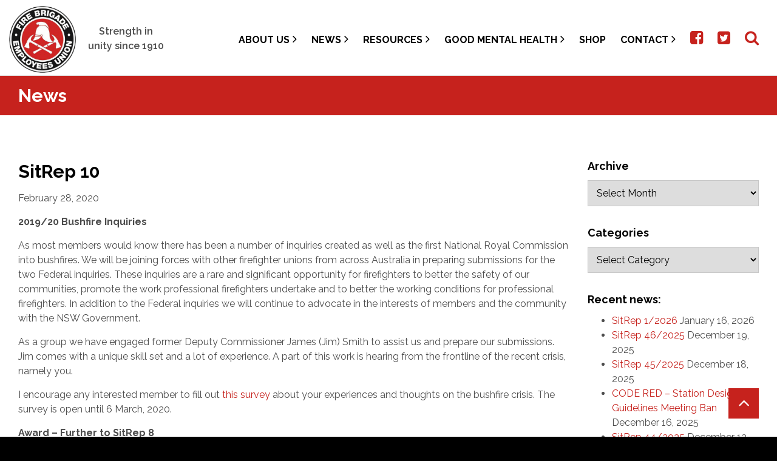

--- FILE ---
content_type: text/html; charset=UTF-8
request_url: https://fbeu.net/2020/02/28/sitrep-10/
body_size: 18639
content:
<!DOCTYPE html>
<html lang="en" prefix="og: http://ogp.me/ns# fb: http://ogp.me/ns/fb#">
    <head>

		<meta charset="UTF-8">
		<meta name="viewport" content="width=device-width, initial-scale=1.0, maximum-scale=1.0, user-scalable=no">

		<title>SitRep 10 - Fire Brigade Employees Union</title>

		<!--[if lt IE 9]><meta http-equiv="X-UA-Compatible" content="IE=edge,chrome=1" /><![endif]-->
		<!--[if lt IE 9]><script src="//cdnjs.cloudflare.com/ajax/libs/html5shiv/3.7.2/html5shiv.min.js"></script><![endif]-->
		<!--[if lt IE 9]><script src="//cdnjs.cloudflare.com/ajax/libs/respond.js/1.4.2/respond.min.js"></script><![endif]-->

		<link rel="shortcut icon" type="image/png" href="https://fbeu.net/wp-content/themes/fbeu/assets/img/favicon.png">
		<link data-minify="1" rel="stylesheet" href="https://fbeu.net/wp-content/cache/min/1/wp-content/themes/fbeu/assets/css/bundle.css?ver=1763701230">

		<meta name='robots' content='index, follow, max-image-preview:large, max-snippet:-1, max-video-preview:-1' />

	<!-- This site is optimized with the Yoast SEO plugin v26.8 - https://yoast.com/product/yoast-seo-wordpress/ -->
	<link rel="canonical" href="https://fbeu.net/2020/02/28/sitrep-10/" />
	<meta property="og:locale" content="en_US" />
	<meta property="og:type" content="article" />
	<meta property="og:title" content="SitRep 10 - Fire Brigade Employees Union" />
	<meta property="og:description" content="2019/20 Bushfire Inquiries As most members would know there has been a number of inquiries created as well as the first National Royal Commission into bushfires. We will be joining forces with other firefighter unions from across Australia in preparing [&hellip;]" />
	<meta property="og:url" content="https://fbeu.net/2020/02/28/sitrep-10/" />
	<meta property="og:site_name" content="Fire Brigade Employees Union" />
	<meta property="article:published_time" content="2020-02-28T02:56:02+00:00" />
	<meta property="og:image" content="https://fbeu.net/wp-content/uploads/LeightonSignature.png" />
	<meta name="author" content="fbeu_admin" />
	<meta name="twitter:card" content="summary_large_image" />
	<meta name="twitter:label1" content="Written by" />
	<meta name="twitter:data1" content="fbeu_admin" />
	<meta name="twitter:label2" content="Est. reading time" />
	<meta name="twitter:data2" content="2 minutes" />
	<script type="application/ld+json" class="yoast-schema-graph">{"@context":"https://schema.org","@graph":[{"@type":"Article","@id":"https://fbeu.net/2020/02/28/sitrep-10/#article","isPartOf":{"@id":"https://fbeu.net/2020/02/28/sitrep-10/"},"author":{"name":"fbeu_admin","@id":"https://fbeu.net/#/schema/person/32989fd196b61588955575d4e03399a9"},"headline":"SitRep 10","datePublished":"2020-02-28T02:56:02+00:00","mainEntityOfPage":{"@id":"https://fbeu.net/2020/02/28/sitrep-10/"},"wordCount":364,"image":{"@id":"https://fbeu.net/2020/02/28/sitrep-10/#primaryimage"},"thumbnailUrl":"https://fbeu.net/wp-content/uploads/LeightonSignature.png","articleSection":["SITREPS","2020","GENERAL"],"inLanguage":"en-AU"},{"@type":"WebPage","@id":"https://fbeu.net/2020/02/28/sitrep-10/","url":"https://fbeu.net/2020/02/28/sitrep-10/","name":"SitRep 10 - Fire Brigade Employees Union","isPartOf":{"@id":"https://fbeu.net/#website"},"primaryImageOfPage":{"@id":"https://fbeu.net/2020/02/28/sitrep-10/#primaryimage"},"image":{"@id":"https://fbeu.net/2020/02/28/sitrep-10/#primaryimage"},"thumbnailUrl":"https://fbeu.net/wp-content/uploads/LeightonSignature.png","datePublished":"2020-02-28T02:56:02+00:00","author":{"@id":"https://fbeu.net/#/schema/person/32989fd196b61588955575d4e03399a9"},"breadcrumb":{"@id":"https://fbeu.net/2020/02/28/sitrep-10/#breadcrumb"},"inLanguage":"en-AU","potentialAction":[{"@type":"ReadAction","target":["https://fbeu.net/2020/02/28/sitrep-10/"]}]},{"@type":"ImageObject","inLanguage":"en-AU","@id":"https://fbeu.net/2020/02/28/sitrep-10/#primaryimage","url":"https://fbeu.net/wp-content/uploads/LeightonSignature-e1656312062193.png","contentUrl":"https://fbeu.net/wp-content/uploads/LeightonSignature-e1656312062193.png","width":80,"height":34},{"@type":"BreadcrumbList","@id":"https://fbeu.net/2020/02/28/sitrep-10/#breadcrumb","itemListElement":[{"@type":"ListItem","position":1,"name":"Home","item":"https://fbeu.net/"},{"@type":"ListItem","position":2,"name":"SitRep 10"}]},{"@type":"WebSite","@id":"https://fbeu.net/#website","url":"https://fbeu.net/","name":"Fire Brigade Employees Union","description":"","potentialAction":[{"@type":"SearchAction","target":{"@type":"EntryPoint","urlTemplate":"https://fbeu.net/?s={search_term_string}"},"query-input":{"@type":"PropertyValueSpecification","valueRequired":true,"valueName":"search_term_string"}}],"inLanguage":"en-AU"},{"@type":"Person","@id":"https://fbeu.net/#/schema/person/32989fd196b61588955575d4e03399a9","name":"fbeu_admin","image":{"@type":"ImageObject","inLanguage":"en-AU","@id":"https://fbeu.net/#/schema/person/image/","url":"https://secure.gravatar.com/avatar/5a7399fe7795dafe70168f2582050eacbb06b8f4baa0f5e95432233908fb470b?s=96&d=mm&r=g","contentUrl":"https://secure.gravatar.com/avatar/5a7399fe7795dafe70168f2582050eacbb06b8f4baa0f5e95432233908fb470b?s=96&d=mm&r=g","caption":"fbeu_admin"}}]}</script>
	<!-- / Yoast SEO plugin. -->


<meta http-equiv="x-dns-prefetch-control" content="on">
<link href="https://app.ecwid.com" rel="preconnect" crossorigin />
<link href="https://ecomm.events" rel="preconnect" crossorigin />
<link href="https://d1q3axnfhmyveb.cloudfront.net" rel="preconnect" crossorigin />
<link href="https://dqzrr9k4bjpzk.cloudfront.net" rel="preconnect" crossorigin />
<link href="https://d1oxsl77a1kjht.cloudfront.net" rel="preconnect" crossorigin>
<link rel="prefetch" href="https://app.ecwid.com/script.js?49041008&data_platform=wporg&lang=en" as="script"/>
<link rel="prerender" href="https://fbeu.net/shop/"/>
<link rel='dns-prefetch' href='//www.googletagmanager.com' />

<style id='wp-img-auto-sizes-contain-inline-css' type='text/css'>
img:is([sizes=auto i],[sizes^="auto," i]){contain-intrinsic-size:3000px 1500px}
/*# sourceURL=wp-img-auto-sizes-contain-inline-css */
</style>
<link data-minify="1" rel='stylesheet' id='embedpress-css-css' href='https://fbeu.net/wp-content/cache/min/1/wp-content/plugins/embedpress/assets/css/embedpress.css?ver=1763701230' type='text/css' media='all' />
<link data-minify="1" rel='stylesheet' id='embedpress-blocks-style-css' href='https://fbeu.net/wp-content/cache/min/1/wp-content/plugins/embedpress/assets/css/blocks.build.css?ver=1763701230' type='text/css' media='all' />
<link data-minify="1" rel='stylesheet' id='embedpress-lazy-load-css-css' href='https://fbeu.net/wp-content/cache/min/1/wp-content/plugins/embedpress/assets/css/lazy-load.css?ver=1765822589' type='text/css' media='all' />
<style id='wp-emoji-styles-inline-css' type='text/css'>

	img.wp-smiley, img.emoji {
		display: inline !important;
		border: none !important;
		box-shadow: none !important;
		height: 1em !important;
		width: 1em !important;
		margin: 0 0.07em !important;
		vertical-align: -0.1em !important;
		background: none !important;
		padding: 0 !important;
	}
/*# sourceURL=wp-emoji-styles-inline-css */
</style>
<style id='wp-block-library-inline-css' type='text/css'>
:root{--wp-block-synced-color:#7a00df;--wp-block-synced-color--rgb:122,0,223;--wp-bound-block-color:var(--wp-block-synced-color);--wp-editor-canvas-background:#ddd;--wp-admin-theme-color:#007cba;--wp-admin-theme-color--rgb:0,124,186;--wp-admin-theme-color-darker-10:#006ba1;--wp-admin-theme-color-darker-10--rgb:0,107,160.5;--wp-admin-theme-color-darker-20:#005a87;--wp-admin-theme-color-darker-20--rgb:0,90,135;--wp-admin-border-width-focus:2px}@media (min-resolution:192dpi){:root{--wp-admin-border-width-focus:1.5px}}.wp-element-button{cursor:pointer}:root .has-very-light-gray-background-color{background-color:#eee}:root .has-very-dark-gray-background-color{background-color:#313131}:root .has-very-light-gray-color{color:#eee}:root .has-very-dark-gray-color{color:#313131}:root .has-vivid-green-cyan-to-vivid-cyan-blue-gradient-background{background:linear-gradient(135deg,#00d084,#0693e3)}:root .has-purple-crush-gradient-background{background:linear-gradient(135deg,#34e2e4,#4721fb 50%,#ab1dfe)}:root .has-hazy-dawn-gradient-background{background:linear-gradient(135deg,#faaca8,#dad0ec)}:root .has-subdued-olive-gradient-background{background:linear-gradient(135deg,#fafae1,#67a671)}:root .has-atomic-cream-gradient-background{background:linear-gradient(135deg,#fdd79a,#004a59)}:root .has-nightshade-gradient-background{background:linear-gradient(135deg,#330968,#31cdcf)}:root .has-midnight-gradient-background{background:linear-gradient(135deg,#020381,#2874fc)}:root{--wp--preset--font-size--normal:16px;--wp--preset--font-size--huge:42px}.has-regular-font-size{font-size:1em}.has-larger-font-size{font-size:2.625em}.has-normal-font-size{font-size:var(--wp--preset--font-size--normal)}.has-huge-font-size{font-size:var(--wp--preset--font-size--huge)}.has-text-align-center{text-align:center}.has-text-align-left{text-align:left}.has-text-align-right{text-align:right}.has-fit-text{white-space:nowrap!important}#end-resizable-editor-section{display:none}.aligncenter{clear:both}.items-justified-left{justify-content:flex-start}.items-justified-center{justify-content:center}.items-justified-right{justify-content:flex-end}.items-justified-space-between{justify-content:space-between}.screen-reader-text{border:0;clip-path:inset(50%);height:1px;margin:-1px;overflow:hidden;padding:0;position:absolute;width:1px;word-wrap:normal!important}.screen-reader-text:focus{background-color:#ddd;clip-path:none;color:#444;display:block;font-size:1em;height:auto;left:5px;line-height:normal;padding:15px 23px 14px;text-decoration:none;top:5px;width:auto;z-index:100000}html :where(.has-border-color){border-style:solid}html :where([style*=border-top-color]){border-top-style:solid}html :where([style*=border-right-color]){border-right-style:solid}html :where([style*=border-bottom-color]){border-bottom-style:solid}html :where([style*=border-left-color]){border-left-style:solid}html :where([style*=border-width]){border-style:solid}html :where([style*=border-top-width]){border-top-style:solid}html :where([style*=border-right-width]){border-right-style:solid}html :where([style*=border-bottom-width]){border-bottom-style:solid}html :where([style*=border-left-width]){border-left-style:solid}html :where(img[class*=wp-image-]){height:auto;max-width:100%}:where(figure){margin:0 0 1em}html :where(.is-position-sticky){--wp-admin--admin-bar--position-offset:var(--wp-admin--admin-bar--height,0px)}@media screen and (max-width:600px){html :where(.is-position-sticky){--wp-admin--admin-bar--position-offset:0px}}

/*# sourceURL=wp-block-library-inline-css */
</style><link data-minify="1" rel='stylesheet' id='wc-blocks-style-css' href='https://fbeu.net/wp-content/cache/min/1/wp-content/plugins/woocommerce/assets/client/blocks/wc-blocks.css?ver=1763701230' type='text/css' media='all' />
<style id='global-styles-inline-css' type='text/css'>
:root{--wp--preset--aspect-ratio--square: 1;--wp--preset--aspect-ratio--4-3: 4/3;--wp--preset--aspect-ratio--3-4: 3/4;--wp--preset--aspect-ratio--3-2: 3/2;--wp--preset--aspect-ratio--2-3: 2/3;--wp--preset--aspect-ratio--16-9: 16/9;--wp--preset--aspect-ratio--9-16: 9/16;--wp--preset--color--black: #000000;--wp--preset--color--cyan-bluish-gray: #abb8c3;--wp--preset--color--white: #ffffff;--wp--preset--color--pale-pink: #f78da7;--wp--preset--color--vivid-red: #cf2e2e;--wp--preset--color--luminous-vivid-orange: #ff6900;--wp--preset--color--luminous-vivid-amber: #fcb900;--wp--preset--color--light-green-cyan: #7bdcb5;--wp--preset--color--vivid-green-cyan: #00d084;--wp--preset--color--pale-cyan-blue: #8ed1fc;--wp--preset--color--vivid-cyan-blue: #0693e3;--wp--preset--color--vivid-purple: #9b51e0;--wp--preset--gradient--vivid-cyan-blue-to-vivid-purple: linear-gradient(135deg,rgb(6,147,227) 0%,rgb(155,81,224) 100%);--wp--preset--gradient--light-green-cyan-to-vivid-green-cyan: linear-gradient(135deg,rgb(122,220,180) 0%,rgb(0,208,130) 100%);--wp--preset--gradient--luminous-vivid-amber-to-luminous-vivid-orange: linear-gradient(135deg,rgb(252,185,0) 0%,rgb(255,105,0) 100%);--wp--preset--gradient--luminous-vivid-orange-to-vivid-red: linear-gradient(135deg,rgb(255,105,0) 0%,rgb(207,46,46) 100%);--wp--preset--gradient--very-light-gray-to-cyan-bluish-gray: linear-gradient(135deg,rgb(238,238,238) 0%,rgb(169,184,195) 100%);--wp--preset--gradient--cool-to-warm-spectrum: linear-gradient(135deg,rgb(74,234,220) 0%,rgb(151,120,209) 20%,rgb(207,42,186) 40%,rgb(238,44,130) 60%,rgb(251,105,98) 80%,rgb(254,248,76) 100%);--wp--preset--gradient--blush-light-purple: linear-gradient(135deg,rgb(255,206,236) 0%,rgb(152,150,240) 100%);--wp--preset--gradient--blush-bordeaux: linear-gradient(135deg,rgb(254,205,165) 0%,rgb(254,45,45) 50%,rgb(107,0,62) 100%);--wp--preset--gradient--luminous-dusk: linear-gradient(135deg,rgb(255,203,112) 0%,rgb(199,81,192) 50%,rgb(65,88,208) 100%);--wp--preset--gradient--pale-ocean: linear-gradient(135deg,rgb(255,245,203) 0%,rgb(182,227,212) 50%,rgb(51,167,181) 100%);--wp--preset--gradient--electric-grass: linear-gradient(135deg,rgb(202,248,128) 0%,rgb(113,206,126) 100%);--wp--preset--gradient--midnight: linear-gradient(135deg,rgb(2,3,129) 0%,rgb(40,116,252) 100%);--wp--preset--font-size--small: 13px;--wp--preset--font-size--medium: 20px;--wp--preset--font-size--large: 36px;--wp--preset--font-size--x-large: 42px;--wp--preset--spacing--20: 0.44rem;--wp--preset--spacing--30: 0.67rem;--wp--preset--spacing--40: 1rem;--wp--preset--spacing--50: 1.5rem;--wp--preset--spacing--60: 2.25rem;--wp--preset--spacing--70: 3.38rem;--wp--preset--spacing--80: 5.06rem;--wp--preset--shadow--natural: 6px 6px 9px rgba(0, 0, 0, 0.2);--wp--preset--shadow--deep: 12px 12px 50px rgba(0, 0, 0, 0.4);--wp--preset--shadow--sharp: 6px 6px 0px rgba(0, 0, 0, 0.2);--wp--preset--shadow--outlined: 6px 6px 0px -3px rgb(255, 255, 255), 6px 6px rgb(0, 0, 0);--wp--preset--shadow--crisp: 6px 6px 0px rgb(0, 0, 0);}:where(.is-layout-flex){gap: 0.5em;}:where(.is-layout-grid){gap: 0.5em;}body .is-layout-flex{display: flex;}.is-layout-flex{flex-wrap: wrap;align-items: center;}.is-layout-flex > :is(*, div){margin: 0;}body .is-layout-grid{display: grid;}.is-layout-grid > :is(*, div){margin: 0;}:where(.wp-block-columns.is-layout-flex){gap: 2em;}:where(.wp-block-columns.is-layout-grid){gap: 2em;}:where(.wp-block-post-template.is-layout-flex){gap: 1.25em;}:where(.wp-block-post-template.is-layout-grid){gap: 1.25em;}.has-black-color{color: var(--wp--preset--color--black) !important;}.has-cyan-bluish-gray-color{color: var(--wp--preset--color--cyan-bluish-gray) !important;}.has-white-color{color: var(--wp--preset--color--white) !important;}.has-pale-pink-color{color: var(--wp--preset--color--pale-pink) !important;}.has-vivid-red-color{color: var(--wp--preset--color--vivid-red) !important;}.has-luminous-vivid-orange-color{color: var(--wp--preset--color--luminous-vivid-orange) !important;}.has-luminous-vivid-amber-color{color: var(--wp--preset--color--luminous-vivid-amber) !important;}.has-light-green-cyan-color{color: var(--wp--preset--color--light-green-cyan) !important;}.has-vivid-green-cyan-color{color: var(--wp--preset--color--vivid-green-cyan) !important;}.has-pale-cyan-blue-color{color: var(--wp--preset--color--pale-cyan-blue) !important;}.has-vivid-cyan-blue-color{color: var(--wp--preset--color--vivid-cyan-blue) !important;}.has-vivid-purple-color{color: var(--wp--preset--color--vivid-purple) !important;}.has-black-background-color{background-color: var(--wp--preset--color--black) !important;}.has-cyan-bluish-gray-background-color{background-color: var(--wp--preset--color--cyan-bluish-gray) !important;}.has-white-background-color{background-color: var(--wp--preset--color--white) !important;}.has-pale-pink-background-color{background-color: var(--wp--preset--color--pale-pink) !important;}.has-vivid-red-background-color{background-color: var(--wp--preset--color--vivid-red) !important;}.has-luminous-vivid-orange-background-color{background-color: var(--wp--preset--color--luminous-vivid-orange) !important;}.has-luminous-vivid-amber-background-color{background-color: var(--wp--preset--color--luminous-vivid-amber) !important;}.has-light-green-cyan-background-color{background-color: var(--wp--preset--color--light-green-cyan) !important;}.has-vivid-green-cyan-background-color{background-color: var(--wp--preset--color--vivid-green-cyan) !important;}.has-pale-cyan-blue-background-color{background-color: var(--wp--preset--color--pale-cyan-blue) !important;}.has-vivid-cyan-blue-background-color{background-color: var(--wp--preset--color--vivid-cyan-blue) !important;}.has-vivid-purple-background-color{background-color: var(--wp--preset--color--vivid-purple) !important;}.has-black-border-color{border-color: var(--wp--preset--color--black) !important;}.has-cyan-bluish-gray-border-color{border-color: var(--wp--preset--color--cyan-bluish-gray) !important;}.has-white-border-color{border-color: var(--wp--preset--color--white) !important;}.has-pale-pink-border-color{border-color: var(--wp--preset--color--pale-pink) !important;}.has-vivid-red-border-color{border-color: var(--wp--preset--color--vivid-red) !important;}.has-luminous-vivid-orange-border-color{border-color: var(--wp--preset--color--luminous-vivid-orange) !important;}.has-luminous-vivid-amber-border-color{border-color: var(--wp--preset--color--luminous-vivid-amber) !important;}.has-light-green-cyan-border-color{border-color: var(--wp--preset--color--light-green-cyan) !important;}.has-vivid-green-cyan-border-color{border-color: var(--wp--preset--color--vivid-green-cyan) !important;}.has-pale-cyan-blue-border-color{border-color: var(--wp--preset--color--pale-cyan-blue) !important;}.has-vivid-cyan-blue-border-color{border-color: var(--wp--preset--color--vivid-cyan-blue) !important;}.has-vivid-purple-border-color{border-color: var(--wp--preset--color--vivid-purple) !important;}.has-vivid-cyan-blue-to-vivid-purple-gradient-background{background: var(--wp--preset--gradient--vivid-cyan-blue-to-vivid-purple) !important;}.has-light-green-cyan-to-vivid-green-cyan-gradient-background{background: var(--wp--preset--gradient--light-green-cyan-to-vivid-green-cyan) !important;}.has-luminous-vivid-amber-to-luminous-vivid-orange-gradient-background{background: var(--wp--preset--gradient--luminous-vivid-amber-to-luminous-vivid-orange) !important;}.has-luminous-vivid-orange-to-vivid-red-gradient-background{background: var(--wp--preset--gradient--luminous-vivid-orange-to-vivid-red) !important;}.has-very-light-gray-to-cyan-bluish-gray-gradient-background{background: var(--wp--preset--gradient--very-light-gray-to-cyan-bluish-gray) !important;}.has-cool-to-warm-spectrum-gradient-background{background: var(--wp--preset--gradient--cool-to-warm-spectrum) !important;}.has-blush-light-purple-gradient-background{background: var(--wp--preset--gradient--blush-light-purple) !important;}.has-blush-bordeaux-gradient-background{background: var(--wp--preset--gradient--blush-bordeaux) !important;}.has-luminous-dusk-gradient-background{background: var(--wp--preset--gradient--luminous-dusk) !important;}.has-pale-ocean-gradient-background{background: var(--wp--preset--gradient--pale-ocean) !important;}.has-electric-grass-gradient-background{background: var(--wp--preset--gradient--electric-grass) !important;}.has-midnight-gradient-background{background: var(--wp--preset--gradient--midnight) !important;}.has-small-font-size{font-size: var(--wp--preset--font-size--small) !important;}.has-medium-font-size{font-size: var(--wp--preset--font-size--medium) !important;}.has-large-font-size{font-size: var(--wp--preset--font-size--large) !important;}.has-x-large-font-size{font-size: var(--wp--preset--font-size--x-large) !important;}
/*# sourceURL=global-styles-inline-css */
</style>

<style id='classic-theme-styles-inline-css' type='text/css'>
/*! This file is auto-generated */
.wp-block-button__link{color:#fff;background-color:#32373c;border-radius:9999px;box-shadow:none;text-decoration:none;padding:calc(.667em + 2px) calc(1.333em + 2px);font-size:1.125em}.wp-block-file__button{background:#32373c;color:#fff;text-decoration:none}
/*# sourceURL=/wp-includes/css/classic-themes.min.css */
</style>
<link rel='stylesheet' id='awsm-ead-public-css' href='https://fbeu.net/wp-content/plugins/embed-any-document/css/embed-public.min.css?ver=2.7.12' type='text/css' media='all' />
<link data-minify="1" rel='stylesheet' id='ecwid-css-css' href='https://fbeu.net/wp-content/cache/min/1/wp-content/plugins/ecwid-shopping-cart/css/frontend.css?ver=1763701230' type='text/css' media='all' />
<link data-minify="1" rel='stylesheet' id='wonderplugin-slider-css-css' href='https://fbeu.net/wp-content/cache/min/1/wp-content/plugins/wonderplugin-slider-lite/engine/wonderpluginsliderengine.css?ver=1763701230' type='text/css' media='all' />
<link data-minify="1" rel='stylesheet' id='woocommerce-layout-css' href='https://fbeu.net/wp-content/cache/min/1/wp-content/plugins/woocommerce/assets/css/woocommerce-layout.css?ver=1763701230' type='text/css' media='all' />
<link data-minify="1" rel='stylesheet' id='woocommerce-smallscreen-css' href='https://fbeu.net/wp-content/cache/min/1/wp-content/plugins/woocommerce/assets/css/woocommerce-smallscreen.css?ver=1763701230' type='text/css' media='only screen and (max-width: 768px)' />
<link data-minify="1" rel='stylesheet' id='woocommerce-general-css' href='https://fbeu.net/wp-content/cache/min/1/wp-content/plugins/woocommerce/assets/css/woocommerce.css?ver=1763701230' type='text/css' media='all' />
<style id='woocommerce-inline-inline-css' type='text/css'>
.woocommerce form .form-row .required { visibility: visible; }
/*# sourceURL=woocommerce-inline-inline-css */
</style>
<link data-minify="1" rel='stylesheet' id='add-anchor-links-style-css' href='https://fbeu.net/wp-content/cache/min/1/wp-content/plugins/add-anchor-links/assets/css/add-anchor-links.css?ver=1763701230' type='text/css' media='all' />
<script type="text/javascript" src="https://fbeu.net/wp-includes/js/jquery/jquery.min.js?ver=3.7.1" id="jquery-core-js" data-rocket-defer defer></script>
<script type="text/javascript" src="https://fbeu.net/wp-includes/js/jquery/jquery-migrate.min.js?ver=3.4.1" id="jquery-migrate-js" data-rocket-defer defer></script>
<script type="text/javascript" src="https://fbeu.net/wp-content/plugins/wonderplugin-slider-lite/engine/wonderpluginsliderskins.js?ver=14.5" id="wonderplugin-slider-skins-script-js" data-rocket-defer defer></script>
<script type="text/javascript" src="https://fbeu.net/wp-content/plugins/wonderplugin-slider-lite/engine/wonderpluginslider.js?ver=14.5" id="wonderplugin-slider-script-js" data-rocket-defer defer></script>
<script type="text/javascript" src="https://fbeu.net/wp-content/plugins/woocommerce/assets/js/jquery-blockui/jquery.blockUI.min.js?ver=2.7.0-wc.10.4.3" id="wc-jquery-blockui-js" data-wp-strategy="defer" data-rocket-defer defer></script>
<script type="text/javascript" id="wc-add-to-cart-js-extra">
/* <![CDATA[ */
var wc_add_to_cart_params = {"ajax_url":"/wp-admin/admin-ajax.php","wc_ajax_url":"/?wc-ajax=%%endpoint%%","i18n_view_cart":"View cart","cart_url":"https://fbeu.net/cart/","is_cart":"","cart_redirect_after_add":"no"};
//# sourceURL=wc-add-to-cart-js-extra
/* ]]> */
</script>
<script type="text/javascript" src="https://fbeu.net/wp-content/plugins/woocommerce/assets/js/frontend/add-to-cart.min.js?ver=10.4.3" id="wc-add-to-cart-js" data-wp-strategy="defer" data-rocket-defer defer></script>
<script type="text/javascript" src="https://fbeu.net/wp-content/plugins/woocommerce/assets/js/js-cookie/js.cookie.min.js?ver=2.1.4-wc.10.4.3" id="wc-js-cookie-js" defer="defer" data-wp-strategy="defer"></script>
<script type="text/javascript" id="woocommerce-js-extra">
/* <![CDATA[ */
var woocommerce_params = {"ajax_url":"/wp-admin/admin-ajax.php","wc_ajax_url":"/?wc-ajax=%%endpoint%%","i18n_password_show":"Show password","i18n_password_hide":"Hide password"};
//# sourceURL=woocommerce-js-extra
/* ]]> */
</script>
<script type="text/javascript" src="https://fbeu.net/wp-content/plugins/woocommerce/assets/js/frontend/woocommerce.min.js?ver=10.4.3" id="woocommerce-js" defer="defer" data-wp-strategy="defer"></script>
<script type="text/javascript" src="https://fbeu.net/wp-content/plugins/js_composer/assets/js/vendors/woocommerce-add-to-cart.js?ver=8.7.2" id="vc_woocommerce-add-to-cart-js-js" data-rocket-defer defer></script>

<!-- Google tag (gtag.js) snippet added by Site Kit -->
<!-- Google Analytics snippet added by Site Kit -->
<script type="text/javascript" src="https://www.googletagmanager.com/gtag/js?id=GT-NGW6QLH" id="google_gtagjs-js" async></script>
<script type="text/javascript" id="google_gtagjs-js-after">
/* <![CDATA[ */
window.dataLayer = window.dataLayer || [];function gtag(){dataLayer.push(arguments);}
gtag("set","linker",{"domains":["fbeu.net"]});
gtag("js", new Date());
gtag("set", "developer_id.dZTNiMT", true);
gtag("config", "GT-NGW6QLH");
//# sourceURL=google_gtagjs-js-after
/* ]]> */
</script>
<script></script><link rel="EditURI" type="application/rsd+xml" title="RSD" href="https://fbeu.net/xmlrpc.php?rsd" />
<meta name="generator" content="WordPress 6.9" />
<meta name="generator" content="WooCommerce 10.4.3" />
<link rel='shortlink' href='https://fbeu.net/?p=14887' />
<script data-cfasync="false" data-no-optimize="1" type="text/javascript">
window.ec = window.ec || Object()
window.ec.config = window.ec.config || Object();
window.ec.config.enable_canonical_urls = true;

</script>
        <!--noptimize-->
        <script data-cfasync="false" type="text/javascript">
            window.ec = window.ec || Object();
            window.ec.config = window.ec.config || Object();
            window.ec.config.store_main_page_url = 'https://fbeu.net/shop/';
        </script>
        <!--/noptimize-->
        <meta name="generator" content="Site Kit by Google 1.170.0" />	<noscript><style>.woocommerce-product-gallery{ opacity: 1 !important; }</style></noscript>
	<meta name="generator" content="Powered by WPBakery Page Builder - drag and drop page builder for WordPress."/>
		<style type="text/css" id="wp-custom-css">
			html {
  scroll-padding-top: 260px; /* height of sticky header */
}
.related-posts-wrapper { display: none; }
		</style>
		<noscript><style> .wpb_animate_when_almost_visible { opacity: 1; }</style></noscript>    <script src="https://fbeu.net/wp-content/themes/fbeu/assets/js/bundle.js" data-rocket-defer defer></script>

		<script src="https://www.google.com/recaptcha/api.js"></script>

    <script>window.addEventListener('DOMContentLoaded', function() {
      jQuery( document ).ready(function() {
        jQuery(".header-menu .sub-menu li.menu-item-has-children > a").each(function( index ) {
          var arrow = jQuery(this).find('.fa');
          jQuery(this).parent().prepend(arrow);
          jQuery(this).find('.fa').remove();
        });

        jQuery(".header-menu li.menu-item-has-children").on("mouseover", function (e) {
          jQuery(this).find('>ul.sub-menu').show();
        });

        jQuery(".header-menu li.menu-item-has-children").on("mouseout", function (e) {
          jQuery(this).find('>ul.sub-menu').hide();
        });
      });
    });</script>

    <style>
      .site-header .header-menu .menu .sub-menu li a {
        display: inline-block !important;
        width: auto !important;
      }

      .site-header .header-menu .menu .sub-menu .fa.fa-angle-right, .site-header .header-menu .menu .sub-menu .fa.fa-angle-down {
          position: absolute;
          right: 15px;
          top: 10px;
          font-size: 30px;
          color: #fff;
      }
    </style>

	<link data-minify="1" rel='stylesheet' id='wc-stripe-blocks-checkout-style-css' href='https://fbeu.net/wp-content/cache/min/1/wp-content/plugins/woocommerce-gateway-stripe/build/upe-blocks.css?ver=1763701230' type='text/css' media='all' />
<meta name="generator" content="WP Rocket 3.20.2" data-wpr-features="wpr_defer_js wpr_image_dimensions wpr_minify_css wpr_preload_links wpr_desktop" /></head>

  <body class="wp-singular post-template-default single single-post postid-14887 single-format-standard wp-theme-fbeu theme-fbeu woocommerce-no-js wpb-js-composer js-comp-ver-8.7.2 vc_responsive">

		<main data-rocket-location-hash="74a5dbbcb6b2e50dbdf8693252c87ba4" class="site-wrap">

      <header data-rocket-location-hash="c731b37d9ba3cd173ca6beca8d81cceb" class="site-header ">

        
				<div data-rocket-location-hash="40f22408a88335a0945fffe944caafc3" class="container">

          <a href="/" title="Fire Brigade Employees Union">
						<img width="314" height="314" src="https://fbeu.net/wp-content/themes/fbeu/assets/img/logo.png" alt="Fire Brigade Employees Union" class="logo">
					</a>

          <div class="tagline" style="text-align: center;">Strength in unity since 1910</div>

					<nav class="header-menu">
						<a class="btn"><i class="fa fa-bars"></i></a>
            <ul id="menu-header-menu" class="menu"><li id="menu-item-11666" class="menu-item menu-item-type-custom menu-item-object-custom menu-item-has-children menu-item-11666"><a href="#">About Us</a>
<ul class="sub-menu">
	<li id="menu-item-28738" class="menu-item menu-item-type-post_type menu-item-object-page menu-item-28738"><a href="https://fbeu.net/2025-financial-accounts-2/">2025 Financial Accounts</a></li>
	<li id="menu-item-174" class="menu-item menu-item-type-post_type menu-item-object-page menu-item-174"><a href="https://fbeu.net/about-us/membership/">Membership</a></li>
	<li id="menu-item-167" class="menu-item menu-item-type-post_type menu-item-object-page menu-item-167"><a href="https://fbeu.net/about-us/history/">History</a></li>
	<li id="menu-item-180" class="menu-item menu-item-type-post_type menu-item-object-page menu-item-180"><a href="https://fbeu.net/about-us/our-objectives/">Objectives</a></li>
	<li id="menu-item-181" class="menu-item menu-item-type-post_type menu-item-object-page menu-item-181"><a href="https://fbeu.net/about-us/policy-making-and-structure/">Policy Making and Structure</a></li>
	<li id="menu-item-11668" class="menu-item menu-item-type-custom menu-item-object-custom menu-item-11668"><a target="_blank" href="https://fbeu.net/wp-content/uploads/FBEU-Rules-at-30-January-20121.pdf">FBEU Rules</a></li>
	<li id="menu-item-11609" class="menu-item menu-item-type-post_type menu-item-object-page menu-item-11609"><a href="https://fbeu.net/about-us/honour-board/">Honour Board</a></li>
	<li id="menu-item-166" class="menu-item menu-item-type-post_type menu-item-object-page menu-item-166"><a href="https://fbeu.net/resources/affiliations/">Affiliations</a></li>
	<li id="menu-item-11466" class="menu-item menu-item-type-post_type menu-item-object-page menu-item-11466"><a href="https://fbeu.net/resources/ufua/">UFUA</a></li>
</ul>
</li>
<li id="menu-item-23751" class="menu-item menu-item-type-custom menu-item-object-custom menu-item-has-children menu-item-23751"><a href="#">News</a>
<ul class="sub-menu">
	<li id="menu-item-33" class="menu-item menu-item-type-post_type menu-item-object-page menu-item-33"><a href="https://fbeu.net/news/">News</a></li>
	<li id="menu-item-23719" class="menu-item menu-item-type-post_type menu-item-object-page menu-item-23719"><a href="https://fbeu.net/contact-us/subscribe-to-sitrep/">Subscribe to Sitrep</a></li>
	<li id="menu-item-23750" class="menu-item menu-item-type-post_type menu-item-object-page menu-item-23750"><a href="https://fbeu.net/code-reds/">Code Reds</a></li>
	<li id="menu-item-24117" class="menu-item menu-item-type-post_type menu-item-object-page menu-item-24117"><a href="https://fbeu.net/fix-our-fire-service-industrial-action/">Fix our Fire Service Industrial Campaign – All you need</a></li>
</ul>
</li>
<li id="menu-item-11614" class="menu-item menu-item-type-custom menu-item-object-custom menu-item-has-children menu-item-11614"><a href="#">Resources</a>
<ul class="sub-menu">
	<li id="menu-item-78" class="menu-item menu-item-type-post_type menu-item-object-page menu-item-has-children menu-item-78"><a href="https://fbeu.net/resources/wages-conditions/">Wages &#038; Conditions</a>
	<ul class="sub-menu">
		<li id="menu-item-12052" class="menu-item menu-item-type-post_type menu-item-object-page menu-item-12052"><a href="https://fbeu.net/resources/wages-conditions/current-awards/">Current Awards</a></li>
		<li id="menu-item-11510" class="menu-item menu-item-type-post_type menu-item-object-page menu-item-11510"><a href="https://fbeu.net/resources/wages-conditions/awards/">Previous Awards</a></li>
		<li id="menu-item-27641" class="menu-item menu-item-type-post_type menu-item-object-page menu-item-27641"><a href="https://fbeu.net/resources/wages-conditions/current-log-of-claims/">Current Log of Claims</a></li>
		<li id="menu-item-11509" class="menu-item menu-item-type-post_type menu-item-object-page menu-item-11509"><a href="https://fbeu.net/resources/wages-conditions/meal-travel/">Meal &#038; Travel Allowances</a></li>
	</ul>
</li>
	<li id="menu-item-12045" class="menu-item menu-item-type-post_type menu-item-object-page menu-item-12045"><a href="https://fbeu.net/resources/death-and-disability/">Death and Disability</a></li>
	<li id="menu-item-80" class="menu-item menu-item-type-post_type menu-item-object-page menu-item-80"><a href="https://fbeu.net/resources/wages-conditions/fact-sheets/">Fact Sheets</a></li>
	<li id="menu-item-11470" class="menu-item menu-item-type-post_type menu-item-object-page menu-item-11470"><a href="https://fbeu.net/resources/member-services/union-solicitors/">Union Solicitors</a></li>
	<li id="menu-item-77" class="menu-item menu-item-type-post_type menu-item-object-page menu-item-77"><a href="https://fbeu.net/resources/links/">Links and downloads</a></li>
</ul>
</li>
<li id="menu-item-179" class="menu-item menu-item-type-post_type menu-item-object-page menu-item-has-children menu-item-179"><a href="https://fbeu.net/resources/mental-health/">Good Mental Health</a>
<ul class="sub-menu">
	<li id="menu-item-176" class="menu-item menu-item-type-post_type menu-item-object-page menu-item-176"><a href="https://fbeu.net/resources/mental-health/mental-health-crisis-support/">Mental Health Crisis Support</a></li>
	<li id="menu-item-177" class="menu-item menu-item-type-post_type menu-item-object-page menu-item-177"><a href="https://fbeu.net/resources/mental-health/mental-health-fact-sheets/">Mental Health Fact Sheets</a></li>
	<li id="menu-item-178" class="menu-item menu-item-type-post_type menu-item-object-page menu-item-178"><a href="https://fbeu.net/resources/mental-health/mental-health-organisations/">Mental Health Organisations</a></li>
	<li id="menu-item-175" class="menu-item menu-item-type-post_type menu-item-object-page menu-item-175"><a href="https://fbeu.net/resources/mental-health/mental-health-articles/">Mental Health Articles</a></li>
	<li id="menu-item-24715" class="menu-item menu-item-type-post_type menu-item-object-page menu-item-24715"><a href="https://fbeu.net/resources/mental-health/mental-health-research/">Mental Health Research and Policy</a></li>
</ul>
</li>
<li id="menu-item-18973" class="menu-item menu-item-type-post_type menu-item-object-page menu-item-18973"><a href="https://fbeu.net/shop/">Shop</a></li>
<li id="menu-item-41" class="menu-item menu-item-type-post_type menu-item-object-page menu-item-has-children menu-item-41"><a href="https://fbeu.net/contact-us/">Contact</a>
<ul class="sub-menu">
	<li id="menu-item-11674" class="menu-item menu-item-type-post_type menu-item-object-page menu-item-11674"><a href="https://fbeu.net/contact-us/">Contact Us</a></li>
	<li id="menu-item-11488" class="menu-item menu-item-type-post_type menu-item-object-page menu-item-11488"><a href="https://fbeu.net/contact-us/contact-state-committee/">Contact State Committee</a></li>
	<li id="menu-item-11672" class="menu-item menu-item-type-post_type menu-item-object-page menu-item-11672"><a href="https://fbeu.net/contact-us/industrial-enquiry/">Submit an Industrial Enquiry</a></li>
	<li id="menu-item-11673" class="menu-item menu-item-type-post_type menu-item-object-page menu-item-11673"><a href="https://fbeu.net/contact-us/change-your-address/">Change Your Address</a></li>
</ul>
</li>
<li id="menu-item-45" class="social menu-item menu-item-type-custom menu-item-object-custom menu-item-45"><a target="_blank" href="https://www.facebook.com/Fire-Brigade-Employees-Union-FBEU-234642499897373/"><i class="fa fa-facebook-square"></i></a></li>
<li id="menu-item-46" class="social menu-item menu-item-type-custom menu-item-object-custom menu-item-46"><a target="_blank" href="http://twitter.com/fbeu/"><i class="fa fa-twitter-square"></i></a></li>
<li id="menu-item-47" class="social menu-item menu-item-type-custom menu-item-object-custom menu-item-47"><a href="/?s="><i class="fa fa-search"></i></a></li>
</ul>					</nav>

				</div>
			</header>


      <section data-rocket-location-hash="d866ef116799bdad8027fcfb30cc95e2" class="section title-section">
        <div data-rocket-location-hash="0841f15ebf099eeaba6f2c7f735d0671" class="container">
          <h1 class="heading">News</h1>
        </div>
      </section>

      <section data-rocket-location-hash="23a4a3c1a95980670d5b918cf17e0b69" class="section">
				<div data-rocket-location-hash="ca23f7c07336b7cf8c7766d2ffffc9d9" class="container">
          <div class="row">
            <div class="col-sm-9 col-12">

    					    					
    					
    					<h2 class="title">SitRep 10</h2>

    					<p class="date">February 28, 2020</p>

    					<p><strong>2019/20 Bushfire Inquiries</strong></p>
<p>As most members would know there has been a number of inquiries created as well as the first National Royal Commission into bushfires. We will be joining forces with other firefighter unions from across Australia in preparing submissions for the two Federal inquiries. These inquiries are a rare and significant opportunity for firefighters to better the safety of our communities, promote the work professional firefighters undertake and to better the working conditions for professional firefighters. In addition to the Federal inquiries we will continue to advocate in the interests of members and the community with the NSW Government.</p>
<p>As a group we have engaged former Deputy Commissioner James (Jim) Smith to assist us and prepare our submissions. Jim comes with a unique skill set and a lot of experience. A part of this work is hearing from the frontline of the recent crisis, namely you.</p>
<p>I encourage any interested member to fill out <a href="https://www.surveymonkey.com/r/B6G2XSP">this survey</a> about your experiences and thoughts on the bushfire crisis. The survey is open until 6 March, 2020.</p>
<p><strong>Award – Further to SitRep 8 </strong></p>
<p>We have attached a revised version of the Permanent Award to reflect a variation made by the NSW IRC in regarding  Operational Support Positions and Comsafe arrangements in 2018. You can find a copy of the updated document <a href="https://fbeu.net/wp-content/uploads/Permanent-Award-2020-FINAL-FD-28.2.2020.pdf">here.  </a></p>
<p>A copy of the D&amp;D Award can be found <a href="https://fbeu.net/wp-content/uploads/2020-DD-Award-.pdf">here</a>. The only variation made is to the term of the Award.</p>
<p>We have also updated the summary of changes table – inline with the above you can find that <a href="https://fbeu.net/wp-content/uploads/Summary-of-language-changes-28.2.20-FINAL-FD.pdf">here. </a></p>
<p><strong>Delegate Training Update </strong></p>
<p>This week six delegates, mostly new and all from retained stations attended delegate training at Hunter Workers in Newcastle. Reports from the delegates is that they found the day very useful and they have headed back to their stations with plans, knowledge and most importantly links with staff and each other.</p>
<p>We have cancelled the Sydney Training for March 6 as it coincides with the SGMs. There are a number of training dates set for the next six months and we want to see 100 delegates through this training in that time. 12 down, 88 to go! Register <a href="https://www.surveymonkey.com/r/7ZMST8B">here</a>.</p>
<p><img decoding="async" class="alignnone size-full wp-image-13261" src="https://fbeu.net/wp-content/uploads/LeightonSignature.png" alt="" width="225" height="95" /></p>
<p><strong>Leighton Drury </strong></p>
<p><strong>State Secretary </strong></p>
<p>You can download this SitRep <a href="https://fbeu.net/wp-content/uploads/Sitrep-10-of-2020-Final-.pdf">here</a>.</p>

            </div>
            <div class="col-sm-3 col-12">

                              <div class="content side-nav"><h4 class="rounded">Archive</h4>		<label class="screen-reader-text" for="archives-dropdown-2">Archive</label>
		<select id="archives-dropdown-2" name="archive-dropdown">
			
			<option value="">Select Month</option>
				<option value='https://fbeu.net/2026/01/'> January 2026 &nbsp;(1)</option>
	<option value='https://fbeu.net/2025/12/'> December 2025 &nbsp;(6)</option>
	<option value='https://fbeu.net/2025/11/'> November 2025 &nbsp;(6)</option>
	<option value='https://fbeu.net/2025/10/'> October 2025 &nbsp;(6)</option>
	<option value='https://fbeu.net/2025/09/'> September 2025 &nbsp;(7)</option>
	<option value='https://fbeu.net/2025/08/'> August 2025 &nbsp;(6)</option>
	<option value='https://fbeu.net/2025/07/'> July 2025 &nbsp;(4)</option>
	<option value='https://fbeu.net/2025/06/'> June 2025 &nbsp;(3)</option>
	<option value='https://fbeu.net/2025/05/'> May 2025 &nbsp;(4)</option>
	<option value='https://fbeu.net/2025/04/'> April 2025 &nbsp;(3)</option>
	<option value='https://fbeu.net/2025/03/'> March 2025 &nbsp;(7)</option>
	<option value='https://fbeu.net/2025/02/'> February 2025 &nbsp;(4)</option>
	<option value='https://fbeu.net/2025/01/'> January 2025 &nbsp;(2)</option>
	<option value='https://fbeu.net/2024/12/'> December 2024 &nbsp;(3)</option>
	<option value='https://fbeu.net/2024/11/'> November 2024 &nbsp;(4)</option>
	<option value='https://fbeu.net/2024/10/'> October 2024 &nbsp;(3)</option>
	<option value='https://fbeu.net/2024/09/'> September 2024 &nbsp;(5)</option>
	<option value='https://fbeu.net/2024/08/'> August 2024 &nbsp;(6)</option>
	<option value='https://fbeu.net/2024/07/'> July 2024 &nbsp;(7)</option>
	<option value='https://fbeu.net/2024/06/'> June 2024 &nbsp;(7)</option>
	<option value='https://fbeu.net/2024/05/'> May 2024 &nbsp;(7)</option>
	<option value='https://fbeu.net/2024/04/'> April 2024 &nbsp;(10)</option>
	<option value='https://fbeu.net/2024/03/'> March 2024 &nbsp;(11)</option>
	<option value='https://fbeu.net/2024/02/'> February 2024 &nbsp;(11)</option>
	<option value='https://fbeu.net/2024/01/'> January 2024 &nbsp;(3)</option>
	<option value='https://fbeu.net/2023/12/'> December 2023 &nbsp;(4)</option>
	<option value='https://fbeu.net/2023/11/'> November 2023 &nbsp;(4)</option>
	<option value='https://fbeu.net/2023/10/'> October 2023 &nbsp;(12)</option>
	<option value='https://fbeu.net/2023/09/'> September 2023 &nbsp;(4)</option>
	<option value='https://fbeu.net/2023/08/'> August 2023 &nbsp;(11)</option>
	<option value='https://fbeu.net/2023/07/'> July 2023 &nbsp;(6)</option>
	<option value='https://fbeu.net/2023/06/'> June 2023 &nbsp;(5)</option>
	<option value='https://fbeu.net/2023/05/'> May 2023 &nbsp;(5)</option>
	<option value='https://fbeu.net/2023/04/'> April 2023 &nbsp;(6)</option>
	<option value='https://fbeu.net/2023/03/'> March 2023 &nbsp;(11)</option>
	<option value='https://fbeu.net/2023/02/'> February 2023 &nbsp;(9)</option>
	<option value='https://fbeu.net/2023/01/'> January 2023 &nbsp;(6)</option>
	<option value='https://fbeu.net/2022/12/'> December 2022 &nbsp;(3)</option>
	<option value='https://fbeu.net/2022/11/'> November 2022 &nbsp;(5)</option>
	<option value='https://fbeu.net/2022/10/'> October 2022 &nbsp;(8)</option>
	<option value='https://fbeu.net/2022/09/'> September 2022 &nbsp;(4)</option>
	<option value='https://fbeu.net/2022/08/'> August 2022 &nbsp;(4)</option>
	<option value='https://fbeu.net/2022/07/'> July 2022 &nbsp;(4)</option>
	<option value='https://fbeu.net/2022/06/'> June 2022 &nbsp;(8)</option>
	<option value='https://fbeu.net/2022/05/'> May 2022 &nbsp;(9)</option>
	<option value='https://fbeu.net/2022/04/'> April 2022 &nbsp;(7)</option>
	<option value='https://fbeu.net/2022/03/'> March 2022 &nbsp;(6)</option>
	<option value='https://fbeu.net/2022/02/'> February 2022 &nbsp;(6)</option>
	<option value='https://fbeu.net/2022/01/'> January 2022 &nbsp;(8)</option>
	<option value='https://fbeu.net/2021/12/'> December 2021 &nbsp;(3)</option>
	<option value='https://fbeu.net/2021/11/'> November 2021 &nbsp;(4)</option>
	<option value='https://fbeu.net/2021/10/'> October 2021 &nbsp;(12)</option>
	<option value='https://fbeu.net/2021/09/'> September 2021 &nbsp;(13)</option>
	<option value='https://fbeu.net/2021/08/'> August 2021 &nbsp;(12)</option>
	<option value='https://fbeu.net/2021/07/'> July 2021 &nbsp;(10)</option>
	<option value='https://fbeu.net/2021/06/'> June 2021 &nbsp;(10)</option>
	<option value='https://fbeu.net/2021/05/'> May 2021 &nbsp;(6)</option>
	<option value='https://fbeu.net/2021/04/'> April 2021 &nbsp;(5)</option>
	<option value='https://fbeu.net/2021/03/'> March 2021 &nbsp;(8)</option>
	<option value='https://fbeu.net/2021/02/'> February 2021 &nbsp;(7)</option>
	<option value='https://fbeu.net/2021/01/'> January 2021 &nbsp;(5)</option>
	<option value='https://fbeu.net/2020/12/'> December 2020 &nbsp;(6)</option>
	<option value='https://fbeu.net/2020/11/'> November 2020 &nbsp;(9)</option>
	<option value='https://fbeu.net/2020/10/'> October 2020 &nbsp;(7)</option>
	<option value='https://fbeu.net/2020/09/'> September 2020 &nbsp;(5)</option>
	<option value='https://fbeu.net/2020/08/'> August 2020 &nbsp;(6)</option>
	<option value='https://fbeu.net/2020/07/'> July 2020 &nbsp;(4)</option>
	<option value='https://fbeu.net/2020/06/'> June 2020 &nbsp;(5)</option>
	<option value='https://fbeu.net/2020/05/'> May 2020 &nbsp;(4)</option>
	<option value='https://fbeu.net/2020/04/'> April 2020 &nbsp;(5)</option>
	<option value='https://fbeu.net/2020/03/'> March 2020 &nbsp;(9)</option>
	<option value='https://fbeu.net/2020/02/'> February 2020 &nbsp;(7)</option>
	<option value='https://fbeu.net/2020/01/'> January 2020 &nbsp;(4)</option>
	<option value='https://fbeu.net/2019/12/'> December 2019 &nbsp;(1)</option>
	<option value='https://fbeu.net/2019/11/'> November 2019 &nbsp;(7)</option>
	<option value='https://fbeu.net/2019/10/'> October 2019 &nbsp;(7)</option>
	<option value='https://fbeu.net/2019/09/'> September 2019 &nbsp;(4)</option>
	<option value='https://fbeu.net/2019/08/'> August 2019 &nbsp;(4)</option>
	<option value='https://fbeu.net/2019/07/'> July 2019 &nbsp;(4)</option>
	<option value='https://fbeu.net/2019/06/'> June 2019 &nbsp;(2)</option>
	<option value='https://fbeu.net/2019/05/'> May 2019 &nbsp;(2)</option>
	<option value='https://fbeu.net/2019/04/'> April 2019 &nbsp;(2)</option>
	<option value='https://fbeu.net/2019/03/'> March 2019 &nbsp;(1)</option>
	<option value='https://fbeu.net/2019/02/'> February 2019 &nbsp;(2)</option>
	<option value='https://fbeu.net/2019/01/'> January 2019 &nbsp;(2)</option>
	<option value='https://fbeu.net/2018/12/'> December 2018 &nbsp;(1)</option>
	<option value='https://fbeu.net/2018/11/'> November 2018 &nbsp;(4)</option>
	<option value='https://fbeu.net/2018/10/'> October 2018 &nbsp;(7)</option>
	<option value='https://fbeu.net/2018/09/'> September 2018 &nbsp;(2)</option>
	<option value='https://fbeu.net/2018/08/'> August 2018 &nbsp;(2)</option>
	<option value='https://fbeu.net/2018/07/'> July 2018 &nbsp;(4)</option>
	<option value='https://fbeu.net/2018/06/'> June 2018 &nbsp;(5)</option>
	<option value='https://fbeu.net/2018/05/'> May 2018 &nbsp;(2)</option>
	<option value='https://fbeu.net/2018/04/'> April 2018 &nbsp;(3)</option>
	<option value='https://fbeu.net/2018/03/'> March 2018 &nbsp;(9)</option>
	<option value='https://fbeu.net/2018/02/'> February 2018 &nbsp;(4)</option>
	<option value='https://fbeu.net/2018/01/'> January 2018 &nbsp;(1)</option>
	<option value='https://fbeu.net/2017/12/'> December 2017 &nbsp;(2)</option>
	<option value='https://fbeu.net/2017/11/'> November 2017 &nbsp;(4)</option>
	<option value='https://fbeu.net/2017/10/'> October 2017 &nbsp;(7)</option>
	<option value='https://fbeu.net/2017/09/'> September 2017 &nbsp;(3)</option>
	<option value='https://fbeu.net/2017/08/'> August 2017 &nbsp;(4)</option>
	<option value='https://fbeu.net/2017/07/'> July 2017 &nbsp;(2)</option>
	<option value='https://fbeu.net/2017/06/'> June 2017 &nbsp;(4)</option>
	<option value='https://fbeu.net/2017/05/'> May 2017 &nbsp;(5)</option>
	<option value='https://fbeu.net/2017/04/'> April 2017 &nbsp;(4)</option>
	<option value='https://fbeu.net/2017/03/'> March 2017 &nbsp;(4)</option>
	<option value='https://fbeu.net/2017/02/'> February 2017 &nbsp;(7)</option>
	<option value='https://fbeu.net/2017/01/'> January 2017 &nbsp;(3)</option>
	<option value='https://fbeu.net/2016/12/'> December 2016 &nbsp;(2)</option>
	<option value='https://fbeu.net/2016/11/'> November 2016 &nbsp;(3)</option>
	<option value='https://fbeu.net/2016/10/'> October 2016 &nbsp;(3)</option>
	<option value='https://fbeu.net/2016/09/'> September 2016 &nbsp;(3)</option>
	<option value='https://fbeu.net/2016/08/'> August 2016 &nbsp;(3)</option>
	<option value='https://fbeu.net/2016/07/'> July 2016 &nbsp;(3)</option>
	<option value='https://fbeu.net/2016/06/'> June 2016 &nbsp;(2)</option>
	<option value='https://fbeu.net/2016/05/'> May 2016 &nbsp;(3)</option>
	<option value='https://fbeu.net/2016/04/'> April 2016 &nbsp;(5)</option>
	<option value='https://fbeu.net/2016/03/'> March 2016 &nbsp;(4)</option>
	<option value='https://fbeu.net/2016/02/'> February 2016 &nbsp;(5)</option>
	<option value='https://fbeu.net/2016/01/'> January 2016 &nbsp;(3)</option>
	<option value='https://fbeu.net/2015/12/'> December 2015 &nbsp;(5)</option>
	<option value='https://fbeu.net/2015/11/'> November 2015 &nbsp;(4)</option>
	<option value='https://fbeu.net/2015/10/'> October 2015 &nbsp;(4)</option>
	<option value='https://fbeu.net/2015/09/'> September 2015 &nbsp;(4)</option>
	<option value='https://fbeu.net/2015/08/'> August 2015 &nbsp;(2)</option>
	<option value='https://fbeu.net/2015/07/'> July 2015 &nbsp;(4)</option>
	<option value='https://fbeu.net/2015/06/'> June 2015 &nbsp;(3)</option>
	<option value='https://fbeu.net/2015/05/'> May 2015 &nbsp;(4)</option>
	<option value='https://fbeu.net/2015/04/'> April 2015 &nbsp;(4)</option>
	<option value='https://fbeu.net/2015/03/'> March 2015 &nbsp;(4)</option>
	<option value='https://fbeu.net/2015/02/'> February 2015 &nbsp;(5)</option>
	<option value='https://fbeu.net/2015/01/'> January 2015 &nbsp;(3)</option>
	<option value='https://fbeu.net/2014/12/'> December 2014 &nbsp;(2)</option>
	<option value='https://fbeu.net/2014/11/'> November 2014 &nbsp;(9)</option>
	<option value='https://fbeu.net/2014/10/'> October 2014 &nbsp;(8)</option>
	<option value='https://fbeu.net/2014/09/'> September 2014 &nbsp;(2)</option>
	<option value='https://fbeu.net/2014/08/'> August 2014 &nbsp;(9)</option>
	<option value='https://fbeu.net/2014/07/'> July 2014 &nbsp;(4)</option>
	<option value='https://fbeu.net/2014/06/'> June 2014 &nbsp;(8)</option>
	<option value='https://fbeu.net/2014/05/'> May 2014 &nbsp;(5)</option>
	<option value='https://fbeu.net/2014/04/'> April 2014 &nbsp;(4)</option>
	<option value='https://fbeu.net/2014/03/'> March 2014 &nbsp;(6)</option>
	<option value='https://fbeu.net/2014/02/'> February 2014 &nbsp;(4)</option>
	<option value='https://fbeu.net/2014/01/'> January 2014 &nbsp;(4)</option>
	<option value='https://fbeu.net/2013/12/'> December 2013 &nbsp;(3)</option>
	<option value='https://fbeu.net/2013/11/'> November 2013 &nbsp;(5)</option>
	<option value='https://fbeu.net/2013/10/'> October 2013 &nbsp;(7)</option>
	<option value='https://fbeu.net/2013/09/'> September 2013 &nbsp;(8)</option>
	<option value='https://fbeu.net/2013/08/'> August 2013 &nbsp;(3)</option>
	<option value='https://fbeu.net/2013/07/'> July 2013 &nbsp;(5)</option>
	<option value='https://fbeu.net/2013/06/'> June 2013 &nbsp;(6)</option>
	<option value='https://fbeu.net/2013/05/'> May 2013 &nbsp;(5)</option>
	<option value='https://fbeu.net/2013/04/'> April 2013 &nbsp;(4)</option>
	<option value='https://fbeu.net/2013/03/'> March 2013 &nbsp;(5)</option>
	<option value='https://fbeu.net/2013/02/'> February 2013 &nbsp;(5)</option>
	<option value='https://fbeu.net/2013/01/'> January 2013 &nbsp;(4)</option>
	<option value='https://fbeu.net/2012/12/'> December 2012 &nbsp;(4)</option>
	<option value='https://fbeu.net/2012/11/'> November 2012 &nbsp;(9)</option>
	<option value='https://fbeu.net/2012/10/'> October 2012 &nbsp;(5)</option>
	<option value='https://fbeu.net/2012/09/'> September 2012 &nbsp;(5)</option>
	<option value='https://fbeu.net/2012/08/'> August 2012 &nbsp;(5)</option>
	<option value='https://fbeu.net/2012/07/'> July 2012 &nbsp;(3)</option>
	<option value='https://fbeu.net/2012/06/'> June 2012 &nbsp;(12)</option>
	<option value='https://fbeu.net/2012/05/'> May 2012 &nbsp;(6)</option>
	<option value='https://fbeu.net/2012/04/'> April 2012 &nbsp;(5)</option>
	<option value='https://fbeu.net/2012/03/'> March 2012 &nbsp;(5)</option>
	<option value='https://fbeu.net/2012/02/'> February 2012 &nbsp;(4)</option>
	<option value='https://fbeu.net/2012/01/'> January 2012 &nbsp;(4)</option>
	<option value='https://fbeu.net/2011/12/'> December 2011 &nbsp;(5)</option>
	<option value='https://fbeu.net/2011/11/'> November 2011 &nbsp;(5)</option>
	<option value='https://fbeu.net/2011/10/'> October 2011 &nbsp;(10)</option>
	<option value='https://fbeu.net/2011/09/'> September 2011 &nbsp;(11)</option>
	<option value='https://fbeu.net/2011/08/'> August 2011 &nbsp;(4)</option>
	<option value='https://fbeu.net/2011/07/'> July 2011 &nbsp;(5)</option>
	<option value='https://fbeu.net/2011/06/'> June 2011 &nbsp;(8)</option>
	<option value='https://fbeu.net/2011/05/'> May 2011 &nbsp;(6)</option>
	<option value='https://fbeu.net/2011/04/'> April 2011 &nbsp;(5)</option>
	<option value='https://fbeu.net/2011/03/'> March 2011 &nbsp;(7)</option>
	<option value='https://fbeu.net/2011/02/'> February 2011 &nbsp;(5)</option>
	<option value='https://fbeu.net/2011/01/'> January 2011 &nbsp;(4)</option>
	<option value='https://fbeu.net/2010/12/'> December 2010 &nbsp;(4)</option>
	<option value='https://fbeu.net/2010/11/'> November 2010 &nbsp;(7)</option>
	<option value='https://fbeu.net/2010/10/'> October 2010 &nbsp;(5)</option>
	<option value='https://fbeu.net/2010/09/'> September 2010 &nbsp;(8)</option>
	<option value='https://fbeu.net/2010/08/'> August 2010 &nbsp;(6)</option>
	<option value='https://fbeu.net/2010/07/'> July 2010 &nbsp;(5)</option>
	<option value='https://fbeu.net/2010/06/'> June 2010 &nbsp;(6)</option>
	<option value='https://fbeu.net/2010/05/'> May 2010 &nbsp;(5)</option>
	<option value='https://fbeu.net/2010/04/'> April 2010 &nbsp;(7)</option>
	<option value='https://fbeu.net/2010/03/'> March 2010 &nbsp;(4)</option>
	<option value='https://fbeu.net/2010/02/'> February 2010 &nbsp;(4)</option>
	<option value='https://fbeu.net/2010/01/'> January 2010 &nbsp;(4)</option>
	<option value='https://fbeu.net/2009/12/'> December 2009 &nbsp;(9)</option>
	<option value='https://fbeu.net/2009/11/'> November 2009 &nbsp;(6)</option>
	<option value='https://fbeu.net/2009/10/'> October 2009 &nbsp;(9)</option>
	<option value='https://fbeu.net/2009/09/'> September 2009 &nbsp;(4)</option>
	<option value='https://fbeu.net/2009/08/'> August 2009 &nbsp;(4)</option>
	<option value='https://fbeu.net/2009/07/'> July 2009 &nbsp;(5)</option>
	<option value='https://fbeu.net/2009/06/'> June 2009 &nbsp;(7)</option>
	<option value='https://fbeu.net/2009/05/'> May 2009 &nbsp;(6)</option>
	<option value='https://fbeu.net/2009/04/'> April 2009 &nbsp;(4)</option>
	<option value='https://fbeu.net/2009/03/'> March 2009 &nbsp;(6)</option>
	<option value='https://fbeu.net/2009/02/'> February 2009 &nbsp;(9)</option>
	<option value='https://fbeu.net/2009/01/'> January 2009 &nbsp;(2)</option>
	<option value='https://fbeu.net/2008/12/'> December 2008 &nbsp;(5)</option>
	<option value='https://fbeu.net/2008/11/'> November 2008 &nbsp;(5)</option>
	<option value='https://fbeu.net/2008/10/'> October 2008 &nbsp;(6)</option>
	<option value='https://fbeu.net/2008/09/'> September 2008 &nbsp;(5)</option>
	<option value='https://fbeu.net/2008/08/'> August 2008 &nbsp;(9)</option>
	<option value='https://fbeu.net/2008/07/'> July 2008 &nbsp;(4)</option>
	<option value='https://fbeu.net/2008/06/'> June 2008 &nbsp;(4)</option>
	<option value='https://fbeu.net/2008/05/'> May 2008 &nbsp;(1)</option>
	<option value='https://fbeu.net/2008/04/'> April 2008 &nbsp;(10)</option>
	<option value='https://fbeu.net/2008/03/'> March 2008 &nbsp;(6)</option>
	<option value='https://fbeu.net/2008/02/'> February 2008 &nbsp;(9)</option>
	<option value='https://fbeu.net/2008/01/'> January 2008 &nbsp;(8)</option>
	<option value='https://fbeu.net/2007/12/'> December 2007 &nbsp;(7)</option>
	<option value='https://fbeu.net/2007/11/'> November 2007 &nbsp;(8)</option>
	<option value='https://fbeu.net/2007/10/'> October 2007 &nbsp;(7)</option>
	<option value='https://fbeu.net/2007/09/'> September 2007 &nbsp;(4)</option>
	<option value='https://fbeu.net/2007/08/'> August 2007 &nbsp;(5)</option>
	<option value='https://fbeu.net/2007/07/'> July 2007 &nbsp;(9)</option>
	<option value='https://fbeu.net/2007/06/'> June 2007 &nbsp;(7)</option>
	<option value='https://fbeu.net/2007/05/'> May 2007 &nbsp;(1)</option>
	<option value='https://fbeu.net/2007/04/'> April 2007 &nbsp;(4)</option>
	<option value='https://fbeu.net/2007/03/'> March 2007 &nbsp;(11)</option>
	<option value='https://fbeu.net/2007/02/'> February 2007 &nbsp;(6)</option>
	<option value='https://fbeu.net/2007/01/'> January 2007 &nbsp;(11)</option>
	<option value='https://fbeu.net/2006/12/'> December 2006 &nbsp;(1)</option>
	<option value='https://fbeu.net/2006/11/'> November 2006 &nbsp;(7)</option>
	<option value='https://fbeu.net/2006/10/'> October 2006 &nbsp;(6)</option>
	<option value='https://fbeu.net/2006/09/'> September 2006 &nbsp;(9)</option>
	<option value='https://fbeu.net/2006/08/'> August 2006 &nbsp;(6)</option>
	<option value='https://fbeu.net/2006/07/'> July 2006 &nbsp;(7)</option>
	<option value='https://fbeu.net/2006/06/'> June 2006 &nbsp;(4)</option>
	<option value='https://fbeu.net/2006/05/'> May 2006 &nbsp;(3)</option>
	<option value='https://fbeu.net/2006/04/'> April 2006 &nbsp;(4)</option>
	<option value='https://fbeu.net/2006/03/'> March 2006 &nbsp;(12)</option>
	<option value='https://fbeu.net/2006/02/'> February 2006 &nbsp;(5)</option>
	<option value='https://fbeu.net/2006/01/'> January 2006 &nbsp;(5)</option>
	<option value='https://fbeu.net/2005/12/'> December 2005 &nbsp;(8)</option>
	<option value='https://fbeu.net/2005/11/'> November 2005 &nbsp;(3)</option>
	<option value='https://fbeu.net/2005/10/'> October 2005 &nbsp;(3)</option>
	<option value='https://fbeu.net/2005/09/'> September 2005 &nbsp;(7)</option>
	<option value='https://fbeu.net/2005/08/'> August 2005 &nbsp;(4)</option>
	<option value='https://fbeu.net/2005/07/'> July 2005 &nbsp;(1)</option>
	<option value='https://fbeu.net/2005/06/'> June 2005 &nbsp;(7)</option>
	<option value='https://fbeu.net/2005/05/'> May 2005 &nbsp;(3)</option>
	<option value='https://fbeu.net/2005/04/'> April 2005 &nbsp;(5)</option>
	<option value='https://fbeu.net/2005/03/'> March 2005 &nbsp;(7)</option>
	<option value='https://fbeu.net/2005/02/'> February 2005 &nbsp;(6)</option>
	<option value='https://fbeu.net/2005/01/'> January 2005 &nbsp;(4)</option>
	<option value='https://fbeu.net/2004/12/'> December 2004 &nbsp;(1)</option>
	<option value='https://fbeu.net/2004/11/'> November 2004 &nbsp;(5)</option>
	<option value='https://fbeu.net/2004/10/'> October 2004 &nbsp;(5)</option>
	<option value='https://fbeu.net/2004/09/'> September 2004 &nbsp;(1)</option>
	<option value='https://fbeu.net/2004/08/'> August 2004 &nbsp;(3)</option>
	<option value='https://fbeu.net/2004/07/'> July 2004 &nbsp;(2)</option>
	<option value='https://fbeu.net/2004/06/'> June 2004 &nbsp;(5)</option>
	<option value='https://fbeu.net/2004/05/'> May 2004 &nbsp;(7)</option>
	<option value='https://fbeu.net/2004/04/'> April 2004 &nbsp;(4)</option>
	<option value='https://fbeu.net/2004/03/'> March 2004 &nbsp;(1)</option>
	<option value='https://fbeu.net/2004/02/'> February 2004 &nbsp;(1)</option>
	<option value='https://fbeu.net/2004/01/'> January 2004 &nbsp;(1)</option>
	<option value='https://fbeu.net/2003/12/'> December 2003 &nbsp;(4)</option>
	<option value='https://fbeu.net/2003/11/'> November 2003 &nbsp;(5)</option>
	<option value='https://fbeu.net/2003/10/'> October 2003 &nbsp;(2)</option>
	<option value='https://fbeu.net/2003/09/'> September 2003 &nbsp;(1)</option>
	<option value='https://fbeu.net/2003/08/'> August 2003 &nbsp;(2)</option>
	<option value='https://fbeu.net/2003/07/'> July 2003 &nbsp;(5)</option>
	<option value='https://fbeu.net/2003/06/'> June 2003 &nbsp;(1)</option>
	<option value='https://fbeu.net/2003/05/'> May 2003 &nbsp;(4)</option>
	<option value='https://fbeu.net/2003/04/'> April 2003 &nbsp;(7)</option>
	<option value='https://fbeu.net/2003/03/'> March 2003 &nbsp;(8)</option>
	<option value='https://fbeu.net/2003/02/'> February 2003 &nbsp;(6)</option>
	<option value='https://fbeu.net/2002/12/'> December 2002 &nbsp;(5)</option>
	<option value='https://fbeu.net/2002/11/'> November 2002 &nbsp;(9)</option>
	<option value='https://fbeu.net/2002/10/'> October 2002 &nbsp;(4)</option>
	<option value='https://fbeu.net/2002/09/'> September 2002 &nbsp;(1)</option>
	<option value='https://fbeu.net/2002/08/'> August 2002 &nbsp;(7)</option>
	<option value='https://fbeu.net/2002/07/'> July 2002 &nbsp;(4)</option>
	<option value='https://fbeu.net/2002/06/'> June 2002 &nbsp;(10)</option>
	<option value='https://fbeu.net/2002/05/'> May 2002 &nbsp;(7)</option>
	<option value='https://fbeu.net/2002/04/'> April 2002 &nbsp;(2)</option>
	<option value='https://fbeu.net/2002/03/'> March 2002 &nbsp;(1)</option>
	<option value='https://fbeu.net/2002/02/'> February 2002 &nbsp;(1)</option>
	<option value='https://fbeu.net/2002/01/'> January 2002 &nbsp;(7)</option>
	<option value='https://fbeu.net/2001/11/'> November 2001 &nbsp;(3)</option>
	<option value='https://fbeu.net/2001/10/'> October 2001 &nbsp;(5)</option>
	<option value='https://fbeu.net/2001/07/'> July 2001 &nbsp;(1)</option>
	<option value='https://fbeu.net/2001/06/'> June 2001 &nbsp;(3)</option>
	<option value='https://fbeu.net/2001/05/'> May 2001 &nbsp;(3)</option>
	<option value='https://fbeu.net/2001/04/'> April 2001 &nbsp;(5)</option>
	<option value='https://fbeu.net/2001/03/'> March 2001 &nbsp;(4)</option>
	<option value='https://fbeu.net/2001/02/'> February 2001 &nbsp;(1)</option>
	<option value='https://fbeu.net/2000/08/'> August 2000 &nbsp;(5)</option>
	<option value='https://fbeu.net/2000/07/'> July 2000 &nbsp;(6)</option>
	<option value='https://fbeu.net/2000/06/'> June 2000 &nbsp;(8)</option>
	<option value='https://fbeu.net/2000/05/'> May 2000 &nbsp;(4)</option>
	<option value='https://fbeu.net/2000/04/'> April 2000 &nbsp;(7)</option>
	<option value='https://fbeu.net/2000/03/'> March 2000 &nbsp;(11)</option>
	<option value='https://fbeu.net/2000/02/'> February 2000 &nbsp;(6)</option>
	<option value='https://fbeu.net/2000/01/'> January 2000 &nbsp;(2)</option>
	<option value='https://fbeu.net/1999/12/'> December 1999 &nbsp;(22)</option>
	<option value='https://fbeu.net/1999/11/'> November 1999 &nbsp;(10)</option>
	<option value='https://fbeu.net/1999/10/'> October 1999 &nbsp;(9)</option>
	<option value='https://fbeu.net/1999/09/'> September 1999 &nbsp;(9)</option>
	<option value='https://fbeu.net/1999/08/'> August 1999 &nbsp;(13)</option>
	<option value='https://fbeu.net/1999/07/'> July 1999 &nbsp;(13)</option>
	<option value='https://fbeu.net/1999/06/'> June 1999 &nbsp;(3)</option>
	<option value='https://fbeu.net/1999/05/'> May 1999 &nbsp;(2)</option>
	<option value='https://fbeu.net/1999/04/'> April 1999 &nbsp;(6)</option>
	<option value='https://fbeu.net/1999/03/'> March 1999 &nbsp;(3)</option>
	<option value='https://fbeu.net/1999/02/'> February 1999 &nbsp;(8)</option>
	<option value='https://fbeu.net/1999/01/'> January 1999 &nbsp;(2)</option>
	<option value='https://fbeu.net/1998/12/'> December 1998 &nbsp;(3)</option>
	<option value='https://fbeu.net/1998/11/'> November 1998 &nbsp;(6)</option>
	<option value='https://fbeu.net/1998/10/'> October 1998 &nbsp;(8)</option>
	<option value='https://fbeu.net/1998/09/'> September 1998 &nbsp;(7)</option>
	<option value='https://fbeu.net/1998/08/'> August 1998 &nbsp;(6)</option>
	<option value='https://fbeu.net/1998/07/'> July 1998 &nbsp;(7)</option>
	<option value='https://fbeu.net/1998/06/'> June 1998 &nbsp;(4)</option>
	<option value='https://fbeu.net/1998/05/'> May 1998 &nbsp;(5)</option>
	<option value='https://fbeu.net/1998/04/'> April 1998 &nbsp;(5)</option>
	<option value='https://fbeu.net/1998/03/'> March 1998 &nbsp;(5)</option>
	<option value='https://fbeu.net/1998/02/'> February 1998 &nbsp;(5)</option>
	<option value='https://fbeu.net/1998/01/'> January 1998 &nbsp;(4)</option>
	<option value='https://fbeu.net/1997/12/'> December 1997 &nbsp;(5)</option>
	<option value='https://fbeu.net/1997/11/'> November 1997 &nbsp;(10)</option>
	<option value='https://fbeu.net/1997/10/'> October 1997 &nbsp;(2)</option>
	<option value='https://fbeu.net/1997/09/'> September 1997 &nbsp;(1)</option>
	<option value='https://fbeu.net/1997/08/'> August 1997 &nbsp;(4)</option>
	<option value='https://fbeu.net/1997/07/'> July 1997 &nbsp;(4)</option>
	<option value='https://fbeu.net/1997/06/'> June 1997 &nbsp;(3)</option>
	<option value='https://fbeu.net/1997/05/'> May 1997 &nbsp;(4)</option>
	<option value='https://fbeu.net/1997/04/'> April 1997 &nbsp;(3)</option>
	<option value='https://fbeu.net/1997/03/'> March 1997 &nbsp;(7)</option>
	<option value='https://fbeu.net/1997/02/'> February 1997 &nbsp;(4)</option>
	<option value='https://fbeu.net/1997/01/'> January 1997 &nbsp;(1)</option>
	<option value='https://fbeu.net/1996/12/'> December 1996 &nbsp;(10)</option>
	<option value='https://fbeu.net/1996/11/'> November 1996 &nbsp;(3)</option>
	<option value='https://fbeu.net/1996/10/'> October 1996 &nbsp;(10)</option>
	<option value='https://fbeu.net/1996/09/'> September 1996 &nbsp;(3)</option>
	<option value='https://fbeu.net/1996/08/'> August 1996 &nbsp;(2)</option>
	<option value='https://fbeu.net/1996/07/'> July 1996 &nbsp;(8)</option>
	<option value='https://fbeu.net/1996/06/'> June 1996 &nbsp;(3)</option>
	<option value='https://fbeu.net/1996/05/'> May 1996 &nbsp;(1)</option>
	<option value='https://fbeu.net/1996/04/'> April 1996 &nbsp;(2)</option>
	<option value='https://fbeu.net/1996/03/'> March 1996 &nbsp;(8)</option>
	<option value='https://fbeu.net/1996/02/'> February 1996 &nbsp;(8)</option>
	<option value='https://fbeu.net/1996/01/'> January 1996 &nbsp;(5)</option>
	<option value='https://fbeu.net/1995/12/'> December 1995 &nbsp;(3)</option>
	<option value='https://fbeu.net/1995/11/'> November 1995 &nbsp;(5)</option>
	<option value='https://fbeu.net/1995/08/'> August 1995 &nbsp;(3)</option>
	<option value='https://fbeu.net/1995/07/'> July 1995 &nbsp;(7)</option>
	<option value='https://fbeu.net/1995/06/'> June 1995 &nbsp;(1)</option>
	<option value='https://fbeu.net/1995/05/'> May 1995 &nbsp;(2)</option>
	<option value='https://fbeu.net/1995/04/'> April 1995 &nbsp;(1)</option>

		</select>

			<script type="text/javascript">
/* <![CDATA[ */

( ( dropdownId ) => {
	const dropdown = document.getElementById( dropdownId );
	function onSelectChange() {
		setTimeout( () => {
			if ( 'escape' === dropdown.dataset.lastkey ) {
				return;
			}
			if ( dropdown.value ) {
				document.location.href = dropdown.value;
			}
		}, 250 );
	}
	function onKeyUp( event ) {
		if ( 'Escape' === event.key ) {
			dropdown.dataset.lastkey = 'escape';
		} else {
			delete dropdown.dataset.lastkey;
		}
	}
	function onClick() {
		delete dropdown.dataset.lastkey;
	}
	dropdown.addEventListener( 'keyup', onKeyUp );
	dropdown.addEventListener( 'click', onClick );
	dropdown.addEventListener( 'change', onSelectChange );
})( "archives-dropdown-2" );

//# sourceURL=WP_Widget_Archives%3A%3Awidget
/* ]]> */
</script>
</div><div class="content side-nav"><h4 class="rounded">Categories</h4><form action="https://fbeu.net" method="get"><label class="screen-reader-text" for="cat">Categories</label><select  name='cat' id='cat' class='postform'>
	<option value='-1'>Select Category</option>
	<option class="level-0" value="500">Award 2024&nbsp;&nbsp;(7)</option>
	<option class="level-0" value="351">AWARD 2023&nbsp;&nbsp;(39)</option>
	<option class="level-0" value="349">Work Health and Safety&nbsp;&nbsp;(7)</option>
	<option class="level-1" value="369">&nbsp;&nbsp;&nbsp;Presumptive Legislation&nbsp;&nbsp;(2)</option>
	<option class="level-0" value="347">Fix Our Fire Service&nbsp;&nbsp;(13)</option>
	<option class="level-0" value="334">FBEU Women&nbsp;&nbsp;(1)</option>
	<option class="level-0" value="333">AWARD 2022&nbsp;&nbsp;(14)</option>
	<option class="level-0" value="328">AWARD 2021&nbsp;&nbsp;(11)</option>
	<option class="level-0" value="330">SCOM ELECTION&nbsp;&nbsp;(16)</option>
	<option class="level-0" value="222">CODE RED&nbsp;&nbsp;(76)</option>
	<option class="level-0" value="1">GENERAL&nbsp;&nbsp;(151)</option>
	<option class="level-0" value="6">PAST NOTICES&nbsp;&nbsp;(1,755)</option>
	<option class="level-1" value="350">&nbsp;&nbsp;&nbsp;2023&nbsp;&nbsp;(72)</option>
	<option class="level-1" value="4">&nbsp;&nbsp;&nbsp;SITREPS&nbsp;&nbsp;(834)</option>
	<option class="level-2" value="331">&nbsp;&nbsp;&nbsp;&nbsp;&nbsp;&nbsp;2022&nbsp;&nbsp;(60)</option>
	<option class="level-2" value="329">&nbsp;&nbsp;&nbsp;&nbsp;&nbsp;&nbsp;2021&nbsp;&nbsp;(39)</option>
	<option class="level-1" value="327">&nbsp;&nbsp;&nbsp;2020&nbsp;&nbsp;(51)</option>
	<option class="level-1" value="324">&nbsp;&nbsp;&nbsp;2019&nbsp;&nbsp;(30)</option>
	<option class="level-1" value="305">&nbsp;&nbsp;&nbsp;2018&nbsp;&nbsp;(45)</option>
	<option class="level-1" value="304">&nbsp;&nbsp;&nbsp;2017&nbsp;&nbsp;(49)</option>
	<option class="level-1" value="303">&nbsp;&nbsp;&nbsp;2016&nbsp;&nbsp;(39)</option>
	<option class="level-1" value="39">&nbsp;&nbsp;&nbsp;2015&nbsp;&nbsp;(45)</option>
	<option class="level-1" value="38">&nbsp;&nbsp;&nbsp;2014&nbsp;&nbsp;(60)</option>
	<option class="level-1" value="36">&nbsp;&nbsp;&nbsp;2013&nbsp;&nbsp;(55)</option>
	<option class="level-1" value="28">&nbsp;&nbsp;&nbsp;2012&nbsp;&nbsp;(63)</option>
	<option class="level-1" value="22">&nbsp;&nbsp;&nbsp;2011&nbsp;&nbsp;(71)</option>
	<option class="level-1" value="7">&nbsp;&nbsp;&nbsp;2010&nbsp;&nbsp;(63)</option>
	<option class="level-1" value="189">&nbsp;&nbsp;&nbsp;2009&nbsp;&nbsp;(71)</option>
	<option class="level-1" value="178">&nbsp;&nbsp;&nbsp;2008&nbsp;&nbsp;(72)</option>
	<option class="level-1" value="158">&nbsp;&nbsp;&nbsp;2007&nbsp;&nbsp;(79)</option>
	<option class="level-1" value="21">&nbsp;&nbsp;&nbsp;2006&nbsp;&nbsp;(69)</option>
	<option class="level-1" value="147">&nbsp;&nbsp;&nbsp;2005&nbsp;&nbsp;(56)</option>
	<option class="level-1" value="145">&nbsp;&nbsp;&nbsp;2004&nbsp;&nbsp;(36)</option>
	<option class="level-1" value="5">&nbsp;&nbsp;&nbsp;2003&nbsp;&nbsp;(45)</option>
	<option class="level-1" value="136">&nbsp;&nbsp;&nbsp;2002&nbsp;&nbsp;(58)</option>
	<option class="level-1" value="135">&nbsp;&nbsp;&nbsp;2001&nbsp;&nbsp;(24)</option>
	<option class="level-1" value="134">&nbsp;&nbsp;&nbsp;2000&nbsp;&nbsp;(49)</option>
	<option class="level-1" value="133">&nbsp;&nbsp;&nbsp;1999&nbsp;&nbsp;(101)</option>
	<option class="level-1" value="13">&nbsp;&nbsp;&nbsp;1998&nbsp;&nbsp;(64)</option>
	<option class="level-1" value="10">&nbsp;&nbsp;&nbsp;1997&nbsp;&nbsp;(48)</option>
	<option class="level-1" value="8">&nbsp;&nbsp;&nbsp;1996&nbsp;&nbsp;(61)</option>
	<option class="level-1" value="29">&nbsp;&nbsp;&nbsp;1995&nbsp;&nbsp;(19)</option>
	<option class="level-0" value="68">AGM &amp; SGM&nbsp;&nbsp;(108)</option>
	<option class="level-0" value="37">MEDIA RELEASES&nbsp;&nbsp;(34)</option>
</select>
</form><script type="text/javascript">
/* <![CDATA[ */

( ( dropdownId ) => {
	const dropdown = document.getElementById( dropdownId );
	function onSelectChange() {
		setTimeout( () => {
			if ( 'escape' === dropdown.dataset.lastkey ) {
				return;
			}
			if ( dropdown.value && parseInt( dropdown.value ) > 0 && dropdown instanceof HTMLSelectElement ) {
				dropdown.parentElement.submit();
			}
		}, 250 );
	}
	function onKeyUp( event ) {
		if ( 'Escape' === event.key ) {
			dropdown.dataset.lastkey = 'escape';
		} else {
			delete dropdown.dataset.lastkey;
		}
	}
	function onClick() {
		delete dropdown.dataset.lastkey;
	}
	dropdown.addEventListener( 'keyup', onKeyUp );
	dropdown.addEventListener( 'click', onClick );
	dropdown.addEventListener( 'change', onSelectChange );
})( "cat" );

//# sourceURL=WP_Widget_Categories%3A%3Awidget
/* ]]> */
</script>
</div>
		<div class="content side-nav">
		<h4 class="rounded">Recent news:</h4>
		<ul>
											<li>
					<a href="https://fbeu.net/2026/01/16/sitrep-1-2026/">SitRep 1/2026</a>
											<span class="post-date">January 16, 2026</span>
									</li>
											<li>
					<a href="https://fbeu.net/2025/12/19/sitrep-46-2025/">SitRep 46/2025</a>
											<span class="post-date">December 19, 2025</span>
									</li>
											<li>
					<a href="https://fbeu.net/2025/12/18/sitrep-45-2025/">SitRep 45/2025</a>
											<span class="post-date">December 18, 2025</span>
									</li>
											<li>
					<a href="https://fbeu.net/2025/12/16/code-red-station-design-guidelines-meeting-ban/">CODE RED &#8211; Station Design Guidelines Meeting Ban</a>
											<span class="post-date">December 16, 2025</span>
									</li>
											<li>
					<a href="https://fbeu.net/2025/12/12/sitrep-44-2025/">SitRep 44/2025</a>
											<span class="post-date">December 12, 2025</span>
									</li>
					</ul>

		</div>              


            </div>
          </div>
        </div>
      </section>


      <footer class="site-footer" style="padding: 0;">
        <div class="footer-upper">
          <div class="container">
            <div class="row match-height">
              <div class="col-lg-3 col-md-6 col-12">

                <h4 class="heading">Navigation</h4>

                <ul id="menu-footer-menu" class="menu stacked"><li id="menu-item-15" class="menu-item menu-item-type-post_type menu-item-object-page menu-item-home menu-item-15"><a href="https://fbeu.net/">Home</a></li>
<li id="menu-item-34" class="menu-item menu-item-type-post_type menu-item-object-page menu-item-34"><a href="https://fbeu.net/news/">News</a></li>
<li id="menu-item-38" class="menu-item menu-item-type-post_type menu-item-object-page menu-item-38"><a href="https://fbeu.net/resources/">Resources</a></li>
<li id="menu-item-42" class="menu-item menu-item-type-post_type menu-item-object-page menu-item-42"><a href="https://fbeu.net/contact-us/">Contact Us</a></li>
<li id="menu-item-27140" class="menu-item menu-item-type-custom menu-item-object-custom menu-item-27140"><a href="https://forum.fbeu.net/">Forum (Archived)</a></li>
<li id="menu-item-11584" class="menu-item menu-item-type-custom menu-item-object-custom menu-item-11584"><a target="_blank" href="https://portal.office.com">@</a></li>
</ul>
              </div>
              <div class="col-lg-3 col-md-6 col-12">

                <h4 class="heading">Legals</h4>

                <ul class="menu stacked">
                  <li><a href="/privacy-policy" title="Privacy Policy">Privacy Policy</a></li>
                  <!-- <li><a href="/terms-and-conditions" title="Terms &amp; Conditions">Terms &amp; Conditions</a></li> -->
                </ul>

              </div>
              <div class="col-lg-3 col-md-6 col-12">

                <h4 class="heading">Contact</h4>

                <ul class="menu stacked">
                  <li style="padding-left: 25px;"><a href="#" title="Address"><i class="fa fa-map-marker" style="position: absolute; left: 0;"></i> 1-7 Belmore St,<br> Surry Hills NSW 2010</a></li>
                  <li style="padding-left: 25px;"><a href="tel:0292183444" title="Phone"><i class="fa fa-phone" style="position: absolute; left: 0;"></i> (02) 9218 3444</a></li>
                  <li style="padding-left: 25px;"><a href="tel:0292183488" title="Fax"><i class="fa fa-fax" style="position: absolute; left: 0;"></i> (02) 9218 3488</a></li>
                </ul>

              </div>
              <div class="col-lg-3 col-md-6 col-12">

              <div class="embed-responsive embed-responsive-4by3">
                <iframe src="https://www.google.com/maps/embed?pb=!1m18!1m12!1m3!1d3312.2487125253056!2d151.20873655132672!3d-33.88324788055727!2m3!1f0!2f0!3f0!3m2!1i1024!2i768!4f13.1!3m3!1m2!1s0x6b12ae189805edcf%3A0x7f1255b5f7f3be9c!2sFire+Brigade+Employees&#39;+Union!5e0!3m2!1sen!2sau!4v1517274296755" width="600" height="450" frameborder="0" style="border:0" allowfullscreen></iframe>
              </div>

              </div>
            </div>
          </div>
        </div>
        <div class="footer-lower">
          <div class="container">
            Copyright &copy; 2026 FBEU. All rights reserved. | <a href="https://natiive.com.au">Site by natiive</a>
          </div>
        </div>
      </footer>

      <a href="#"><div class="back-to-top"><i class="fa fa-angle-up"></i></div></a>

		</main>

		<script type="speculationrules">
{"prefetch":[{"source":"document","where":{"and":[{"href_matches":"/*"},{"not":{"href_matches":["/wp-*.php","/wp-admin/*","/wp-content/uploads/*","/wp-content/*","/wp-content/plugins/*","/wp-content/themes/fbeu/*","/*\\?(.+)"]}},{"not":{"selector_matches":"a[rel~=\"nofollow\"]"}},{"not":{"selector_matches":".no-prefetch, .no-prefetch a"}}]},"eagerness":"conservative"}]}
</script>
<script>window.WonderSliderOptions = {jsfolder:"https://fbeu.net/wp-content/plugins/wonderplugin-slider-lite/engine/"};</script>	<script type='text/javascript'>
		(function () {
			var c = document.body.className;
			c = c.replace(/woocommerce-no-js/, 'woocommerce-js');
			document.body.className = c;
		})();
	</script>
	<script type="text/javascript" src="https://fbeu.net/wp-content/plugins/embedpress/assets/js/gallery-justify.js?ver=1767636987" id="embedpress-gallery-justify-js" data-rocket-defer defer></script>
<script type="text/javascript" src="https://fbeu.net/wp-content/plugins/embedpress/assets/js/lazy-load.js?ver=1767636987" id="embedpress-lazy-load-js" data-rocket-defer defer></script>
<script type="text/javascript" src="https://fbeu.net/wp-content/plugins/embed-any-document/js/pdfobject.min.js?ver=2.7.12" id="awsm-ead-pdf-object-js" data-rocket-defer defer></script>
<script type="text/javascript" id="awsm-ead-public-js-extra">
/* <![CDATA[ */
var eadPublic = [];
//# sourceURL=awsm-ead-public-js-extra
/* ]]> */
</script>
<script type="text/javascript" src="https://fbeu.net/wp-content/plugins/embed-any-document/js/embed-public.min.js?ver=2.7.12" id="awsm-ead-public-js" data-rocket-defer defer></script>
<script type="text/javascript" id="ecwid-frontend-js-js-extra">
/* <![CDATA[ */
var ecwidParams = {"useJsApiToOpenStoreCategoriesPages":"","storeId":"49041008"};
//# sourceURL=ecwid-frontend-js-js-extra
/* ]]> */
</script>
<script type="text/javascript" src="https://fbeu.net/wp-content/plugins/ecwid-shopping-cart/js/frontend.js?ver=7.0.5" id="ecwid-frontend-js-js" data-rocket-defer defer></script>
<script type="text/javascript" id="rocket-browser-checker-js-after">
/* <![CDATA[ */
"use strict";var _createClass=function(){function defineProperties(target,props){for(var i=0;i<props.length;i++){var descriptor=props[i];descriptor.enumerable=descriptor.enumerable||!1,descriptor.configurable=!0,"value"in descriptor&&(descriptor.writable=!0),Object.defineProperty(target,descriptor.key,descriptor)}}return function(Constructor,protoProps,staticProps){return protoProps&&defineProperties(Constructor.prototype,protoProps),staticProps&&defineProperties(Constructor,staticProps),Constructor}}();function _classCallCheck(instance,Constructor){if(!(instance instanceof Constructor))throw new TypeError("Cannot call a class as a function")}var RocketBrowserCompatibilityChecker=function(){function RocketBrowserCompatibilityChecker(options){_classCallCheck(this,RocketBrowserCompatibilityChecker),this.passiveSupported=!1,this._checkPassiveOption(this),this.options=!!this.passiveSupported&&options}return _createClass(RocketBrowserCompatibilityChecker,[{key:"_checkPassiveOption",value:function(self){try{var options={get passive(){return!(self.passiveSupported=!0)}};window.addEventListener("test",null,options),window.removeEventListener("test",null,options)}catch(err){self.passiveSupported=!1}}},{key:"initRequestIdleCallback",value:function(){!1 in window&&(window.requestIdleCallback=function(cb){var start=Date.now();return setTimeout(function(){cb({didTimeout:!1,timeRemaining:function(){return Math.max(0,50-(Date.now()-start))}})},1)}),!1 in window&&(window.cancelIdleCallback=function(id){return clearTimeout(id)})}},{key:"isDataSaverModeOn",value:function(){return"connection"in navigator&&!0===navigator.connection.saveData}},{key:"supportsLinkPrefetch",value:function(){var elem=document.createElement("link");return elem.relList&&elem.relList.supports&&elem.relList.supports("prefetch")&&window.IntersectionObserver&&"isIntersecting"in IntersectionObserverEntry.prototype}},{key:"isSlowConnection",value:function(){return"connection"in navigator&&"effectiveType"in navigator.connection&&("2g"===navigator.connection.effectiveType||"slow-2g"===navigator.connection.effectiveType)}}]),RocketBrowserCompatibilityChecker}();
//# sourceURL=rocket-browser-checker-js-after
/* ]]> */
</script>
<script type="text/javascript" id="rocket-preload-links-js-extra">
/* <![CDATA[ */
var RocketPreloadLinksConfig = {"excludeUris":"/(?:.+/)?feed(?:/(?:.+/?)?)?$|/(?:.+/)?embed/|/checkout/??(.*)|/cart/?|/my-account/??(.*)|/(index.php/)?(.*)wp-json(/.*|$)|/refer/|/go/|/recommend/|/recommends/","usesTrailingSlash":"1","imageExt":"jpg|jpeg|gif|png|tiff|bmp|webp|avif|pdf|doc|docx|xls|xlsx|php","fileExt":"jpg|jpeg|gif|png|tiff|bmp|webp|avif|pdf|doc|docx|xls|xlsx|php|html|htm","siteUrl":"https://fbeu.net","onHoverDelay":"100","rateThrottle":"3"};
//# sourceURL=rocket-preload-links-js-extra
/* ]]> */
</script>
<script type="text/javascript" id="rocket-preload-links-js-after">
/* <![CDATA[ */
(function() {
"use strict";var r="function"==typeof Symbol&&"symbol"==typeof Symbol.iterator?function(e){return typeof e}:function(e){return e&&"function"==typeof Symbol&&e.constructor===Symbol&&e!==Symbol.prototype?"symbol":typeof e},e=function(){function i(e,t){for(var n=0;n<t.length;n++){var i=t[n];i.enumerable=i.enumerable||!1,i.configurable=!0,"value"in i&&(i.writable=!0),Object.defineProperty(e,i.key,i)}}return function(e,t,n){return t&&i(e.prototype,t),n&&i(e,n),e}}();function i(e,t){if(!(e instanceof t))throw new TypeError("Cannot call a class as a function")}var t=function(){function n(e,t){i(this,n),this.browser=e,this.config=t,this.options=this.browser.options,this.prefetched=new Set,this.eventTime=null,this.threshold=1111,this.numOnHover=0}return e(n,[{key:"init",value:function(){!this.browser.supportsLinkPrefetch()||this.browser.isDataSaverModeOn()||this.browser.isSlowConnection()||(this.regex={excludeUris:RegExp(this.config.excludeUris,"i"),images:RegExp(".("+this.config.imageExt+")$","i"),fileExt:RegExp(".("+this.config.fileExt+")$","i")},this._initListeners(this))}},{key:"_initListeners",value:function(e){-1<this.config.onHoverDelay&&document.addEventListener("mouseover",e.listener.bind(e),e.listenerOptions),document.addEventListener("mousedown",e.listener.bind(e),e.listenerOptions),document.addEventListener("touchstart",e.listener.bind(e),e.listenerOptions)}},{key:"listener",value:function(e){var t=e.target.closest("a"),n=this._prepareUrl(t);if(null!==n)switch(e.type){case"mousedown":case"touchstart":this._addPrefetchLink(n);break;case"mouseover":this._earlyPrefetch(t,n,"mouseout")}}},{key:"_earlyPrefetch",value:function(t,e,n){var i=this,r=setTimeout(function(){if(r=null,0===i.numOnHover)setTimeout(function(){return i.numOnHover=0},1e3);else if(i.numOnHover>i.config.rateThrottle)return;i.numOnHover++,i._addPrefetchLink(e)},this.config.onHoverDelay);t.addEventListener(n,function e(){t.removeEventListener(n,e,{passive:!0}),null!==r&&(clearTimeout(r),r=null)},{passive:!0})}},{key:"_addPrefetchLink",value:function(i){return this.prefetched.add(i.href),new Promise(function(e,t){var n=document.createElement("link");n.rel="prefetch",n.href=i.href,n.onload=e,n.onerror=t,document.head.appendChild(n)}).catch(function(){})}},{key:"_prepareUrl",value:function(e){if(null===e||"object"!==(void 0===e?"undefined":r(e))||!1 in e||-1===["http:","https:"].indexOf(e.protocol))return null;var t=e.href.substring(0,this.config.siteUrl.length),n=this._getPathname(e.href,t),i={original:e.href,protocol:e.protocol,origin:t,pathname:n,href:t+n};return this._isLinkOk(i)?i:null}},{key:"_getPathname",value:function(e,t){var n=t?e.substring(this.config.siteUrl.length):e;return n.startsWith("/")||(n="/"+n),this._shouldAddTrailingSlash(n)?n+"/":n}},{key:"_shouldAddTrailingSlash",value:function(e){return this.config.usesTrailingSlash&&!e.endsWith("/")&&!this.regex.fileExt.test(e)}},{key:"_isLinkOk",value:function(e){return null!==e&&"object"===(void 0===e?"undefined":r(e))&&(!this.prefetched.has(e.href)&&e.origin===this.config.siteUrl&&-1===e.href.indexOf("?")&&-1===e.href.indexOf("#")&&!this.regex.excludeUris.test(e.href)&&!this.regex.images.test(e.href))}}],[{key:"run",value:function(){"undefined"!=typeof RocketPreloadLinksConfig&&new n(new RocketBrowserCompatibilityChecker({capture:!0,passive:!0}),RocketPreloadLinksConfig).init()}}]),n}();t.run();
}());

//# sourceURL=rocket-preload-links-js-after
/* ]]> */
</script>
<script type="text/javascript" src="https://fbeu.net/wp-content/plugins/woocommerce/assets/js/sourcebuster/sourcebuster.min.js?ver=10.4.3" id="sourcebuster-js-js" data-rocket-defer defer></script>
<script type="text/javascript" id="wc-order-attribution-js-extra">
/* <![CDATA[ */
var wc_order_attribution = {"params":{"lifetime":1.0000000000000000818030539140313095458623138256371021270751953125e-5,"session":30,"base64":false,"ajaxurl":"https://fbeu.net/wp-admin/admin-ajax.php","prefix":"wc_order_attribution_","allowTracking":true},"fields":{"source_type":"current.typ","referrer":"current_add.rf","utm_campaign":"current.cmp","utm_source":"current.src","utm_medium":"current.mdm","utm_content":"current.cnt","utm_id":"current.id","utm_term":"current.trm","utm_source_platform":"current.plt","utm_creative_format":"current.fmt","utm_marketing_tactic":"current.tct","session_entry":"current_add.ep","session_start_time":"current_add.fd","session_pages":"session.pgs","session_count":"udata.vst","user_agent":"udata.uag"}};
//# sourceURL=wc-order-attribution-js-extra
/* ]]> */
</script>
<script type="text/javascript" src="https://fbeu.net/wp-content/plugins/woocommerce/assets/js/frontend/order-attribution.min.js?ver=10.4.3" id="wc-order-attribution-js" data-rocket-defer defer></script>
<script type="text/javascript" src="https://www.google.com/recaptcha/api.js?render=6LfiHLolAAAAAMNivAUBP04c8Dg65KCIrrOr_U85&amp;ver=3.0" id="google-recaptcha-js"></script>
<script type="text/javascript" src="https://fbeu.net/wp-includes/js/dist/vendor/wp-polyfill.min.js?ver=3.15.0" id="wp-polyfill-js"></script>
<script type="text/javascript" id="wpcf7-recaptcha-js-before">
/* <![CDATA[ */
var wpcf7_recaptcha = {
    "sitekey": "6LfiHLolAAAAAMNivAUBP04c8Dg65KCIrrOr_U85",
    "actions": {
        "homepage": "homepage",
        "contactform": "contactform"
    }
};
//# sourceURL=wpcf7-recaptcha-js-before
/* ]]> */
</script>
<script type="text/javascript" src="https://fbeu.net/wp-content/plugins/contact-form-7/modules/recaptcha/index.js?ver=6.1.4" id="wpcf7-recaptcha-js" data-rocket-defer defer></script>
<script></script>
    <script>var rocket_beacon_data = {"ajax_url":"https:\/\/fbeu.net\/wp-admin\/admin-ajax.php","nonce":"1896785b1b","url":"https:\/\/fbeu.net\/2020\/02\/28\/sitrep-10","is_mobile":false,"width_threshold":1600,"height_threshold":700,"delay":500,"debug":null,"status":{"atf":true,"lrc":true,"preconnect_external_domain":true},"elements":"img, video, picture, p, main, div, li, svg, section, header, span","lrc_threshold":1800,"preconnect_external_domain_elements":["link","script","iframe"],"preconnect_external_domain_exclusions":["static.cloudflareinsights.com","rel=\"profile\"","rel=\"preconnect\"","rel=\"dns-prefetch\"","rel=\"icon\""]}</script><script data-name="wpr-wpr-beacon" src='https://fbeu.net/wp-content/plugins/wp-rocket/assets/js/wpr-beacon.min.js' async></script></body>
</html>

<!-- This website is like a Rocket, isn't it? Performance optimized by WP Rocket. Learn more: https://wp-rocket.me - Debug: cached@1769451619 -->

--- FILE ---
content_type: text/html; charset=utf-8
request_url: https://www.google.com/recaptcha/api2/anchor?ar=1&k=6LfiHLolAAAAAMNivAUBP04c8Dg65KCIrrOr_U85&co=aHR0cHM6Ly9mYmV1Lm5ldDo0NDM.&hl=en&v=PoyoqOPhxBO7pBk68S4YbpHZ&size=invisible&anchor-ms=20000&execute-ms=30000&cb=a2a7pyib6dq2
body_size: 48698
content:
<!DOCTYPE HTML><html dir="ltr" lang="en"><head><meta http-equiv="Content-Type" content="text/html; charset=UTF-8">
<meta http-equiv="X-UA-Compatible" content="IE=edge">
<title>reCAPTCHA</title>
<style type="text/css">
/* cyrillic-ext */
@font-face {
  font-family: 'Roboto';
  font-style: normal;
  font-weight: 400;
  font-stretch: 100%;
  src: url(//fonts.gstatic.com/s/roboto/v48/KFO7CnqEu92Fr1ME7kSn66aGLdTylUAMa3GUBHMdazTgWw.woff2) format('woff2');
  unicode-range: U+0460-052F, U+1C80-1C8A, U+20B4, U+2DE0-2DFF, U+A640-A69F, U+FE2E-FE2F;
}
/* cyrillic */
@font-face {
  font-family: 'Roboto';
  font-style: normal;
  font-weight: 400;
  font-stretch: 100%;
  src: url(//fonts.gstatic.com/s/roboto/v48/KFO7CnqEu92Fr1ME7kSn66aGLdTylUAMa3iUBHMdazTgWw.woff2) format('woff2');
  unicode-range: U+0301, U+0400-045F, U+0490-0491, U+04B0-04B1, U+2116;
}
/* greek-ext */
@font-face {
  font-family: 'Roboto';
  font-style: normal;
  font-weight: 400;
  font-stretch: 100%;
  src: url(//fonts.gstatic.com/s/roboto/v48/KFO7CnqEu92Fr1ME7kSn66aGLdTylUAMa3CUBHMdazTgWw.woff2) format('woff2');
  unicode-range: U+1F00-1FFF;
}
/* greek */
@font-face {
  font-family: 'Roboto';
  font-style: normal;
  font-weight: 400;
  font-stretch: 100%;
  src: url(//fonts.gstatic.com/s/roboto/v48/KFO7CnqEu92Fr1ME7kSn66aGLdTylUAMa3-UBHMdazTgWw.woff2) format('woff2');
  unicode-range: U+0370-0377, U+037A-037F, U+0384-038A, U+038C, U+038E-03A1, U+03A3-03FF;
}
/* math */
@font-face {
  font-family: 'Roboto';
  font-style: normal;
  font-weight: 400;
  font-stretch: 100%;
  src: url(//fonts.gstatic.com/s/roboto/v48/KFO7CnqEu92Fr1ME7kSn66aGLdTylUAMawCUBHMdazTgWw.woff2) format('woff2');
  unicode-range: U+0302-0303, U+0305, U+0307-0308, U+0310, U+0312, U+0315, U+031A, U+0326-0327, U+032C, U+032F-0330, U+0332-0333, U+0338, U+033A, U+0346, U+034D, U+0391-03A1, U+03A3-03A9, U+03B1-03C9, U+03D1, U+03D5-03D6, U+03F0-03F1, U+03F4-03F5, U+2016-2017, U+2034-2038, U+203C, U+2040, U+2043, U+2047, U+2050, U+2057, U+205F, U+2070-2071, U+2074-208E, U+2090-209C, U+20D0-20DC, U+20E1, U+20E5-20EF, U+2100-2112, U+2114-2115, U+2117-2121, U+2123-214F, U+2190, U+2192, U+2194-21AE, U+21B0-21E5, U+21F1-21F2, U+21F4-2211, U+2213-2214, U+2216-22FF, U+2308-230B, U+2310, U+2319, U+231C-2321, U+2336-237A, U+237C, U+2395, U+239B-23B7, U+23D0, U+23DC-23E1, U+2474-2475, U+25AF, U+25B3, U+25B7, U+25BD, U+25C1, U+25CA, U+25CC, U+25FB, U+266D-266F, U+27C0-27FF, U+2900-2AFF, U+2B0E-2B11, U+2B30-2B4C, U+2BFE, U+3030, U+FF5B, U+FF5D, U+1D400-1D7FF, U+1EE00-1EEFF;
}
/* symbols */
@font-face {
  font-family: 'Roboto';
  font-style: normal;
  font-weight: 400;
  font-stretch: 100%;
  src: url(//fonts.gstatic.com/s/roboto/v48/KFO7CnqEu92Fr1ME7kSn66aGLdTylUAMaxKUBHMdazTgWw.woff2) format('woff2');
  unicode-range: U+0001-000C, U+000E-001F, U+007F-009F, U+20DD-20E0, U+20E2-20E4, U+2150-218F, U+2190, U+2192, U+2194-2199, U+21AF, U+21E6-21F0, U+21F3, U+2218-2219, U+2299, U+22C4-22C6, U+2300-243F, U+2440-244A, U+2460-24FF, U+25A0-27BF, U+2800-28FF, U+2921-2922, U+2981, U+29BF, U+29EB, U+2B00-2BFF, U+4DC0-4DFF, U+FFF9-FFFB, U+10140-1018E, U+10190-1019C, U+101A0, U+101D0-101FD, U+102E0-102FB, U+10E60-10E7E, U+1D2C0-1D2D3, U+1D2E0-1D37F, U+1F000-1F0FF, U+1F100-1F1AD, U+1F1E6-1F1FF, U+1F30D-1F30F, U+1F315, U+1F31C, U+1F31E, U+1F320-1F32C, U+1F336, U+1F378, U+1F37D, U+1F382, U+1F393-1F39F, U+1F3A7-1F3A8, U+1F3AC-1F3AF, U+1F3C2, U+1F3C4-1F3C6, U+1F3CA-1F3CE, U+1F3D4-1F3E0, U+1F3ED, U+1F3F1-1F3F3, U+1F3F5-1F3F7, U+1F408, U+1F415, U+1F41F, U+1F426, U+1F43F, U+1F441-1F442, U+1F444, U+1F446-1F449, U+1F44C-1F44E, U+1F453, U+1F46A, U+1F47D, U+1F4A3, U+1F4B0, U+1F4B3, U+1F4B9, U+1F4BB, U+1F4BF, U+1F4C8-1F4CB, U+1F4D6, U+1F4DA, U+1F4DF, U+1F4E3-1F4E6, U+1F4EA-1F4ED, U+1F4F7, U+1F4F9-1F4FB, U+1F4FD-1F4FE, U+1F503, U+1F507-1F50B, U+1F50D, U+1F512-1F513, U+1F53E-1F54A, U+1F54F-1F5FA, U+1F610, U+1F650-1F67F, U+1F687, U+1F68D, U+1F691, U+1F694, U+1F698, U+1F6AD, U+1F6B2, U+1F6B9-1F6BA, U+1F6BC, U+1F6C6-1F6CF, U+1F6D3-1F6D7, U+1F6E0-1F6EA, U+1F6F0-1F6F3, U+1F6F7-1F6FC, U+1F700-1F7FF, U+1F800-1F80B, U+1F810-1F847, U+1F850-1F859, U+1F860-1F887, U+1F890-1F8AD, U+1F8B0-1F8BB, U+1F8C0-1F8C1, U+1F900-1F90B, U+1F93B, U+1F946, U+1F984, U+1F996, U+1F9E9, U+1FA00-1FA6F, U+1FA70-1FA7C, U+1FA80-1FA89, U+1FA8F-1FAC6, U+1FACE-1FADC, U+1FADF-1FAE9, U+1FAF0-1FAF8, U+1FB00-1FBFF;
}
/* vietnamese */
@font-face {
  font-family: 'Roboto';
  font-style: normal;
  font-weight: 400;
  font-stretch: 100%;
  src: url(//fonts.gstatic.com/s/roboto/v48/KFO7CnqEu92Fr1ME7kSn66aGLdTylUAMa3OUBHMdazTgWw.woff2) format('woff2');
  unicode-range: U+0102-0103, U+0110-0111, U+0128-0129, U+0168-0169, U+01A0-01A1, U+01AF-01B0, U+0300-0301, U+0303-0304, U+0308-0309, U+0323, U+0329, U+1EA0-1EF9, U+20AB;
}
/* latin-ext */
@font-face {
  font-family: 'Roboto';
  font-style: normal;
  font-weight: 400;
  font-stretch: 100%;
  src: url(//fonts.gstatic.com/s/roboto/v48/KFO7CnqEu92Fr1ME7kSn66aGLdTylUAMa3KUBHMdazTgWw.woff2) format('woff2');
  unicode-range: U+0100-02BA, U+02BD-02C5, U+02C7-02CC, U+02CE-02D7, U+02DD-02FF, U+0304, U+0308, U+0329, U+1D00-1DBF, U+1E00-1E9F, U+1EF2-1EFF, U+2020, U+20A0-20AB, U+20AD-20C0, U+2113, U+2C60-2C7F, U+A720-A7FF;
}
/* latin */
@font-face {
  font-family: 'Roboto';
  font-style: normal;
  font-weight: 400;
  font-stretch: 100%;
  src: url(//fonts.gstatic.com/s/roboto/v48/KFO7CnqEu92Fr1ME7kSn66aGLdTylUAMa3yUBHMdazQ.woff2) format('woff2');
  unicode-range: U+0000-00FF, U+0131, U+0152-0153, U+02BB-02BC, U+02C6, U+02DA, U+02DC, U+0304, U+0308, U+0329, U+2000-206F, U+20AC, U+2122, U+2191, U+2193, U+2212, U+2215, U+FEFF, U+FFFD;
}
/* cyrillic-ext */
@font-face {
  font-family: 'Roboto';
  font-style: normal;
  font-weight: 500;
  font-stretch: 100%;
  src: url(//fonts.gstatic.com/s/roboto/v48/KFO7CnqEu92Fr1ME7kSn66aGLdTylUAMa3GUBHMdazTgWw.woff2) format('woff2');
  unicode-range: U+0460-052F, U+1C80-1C8A, U+20B4, U+2DE0-2DFF, U+A640-A69F, U+FE2E-FE2F;
}
/* cyrillic */
@font-face {
  font-family: 'Roboto';
  font-style: normal;
  font-weight: 500;
  font-stretch: 100%;
  src: url(//fonts.gstatic.com/s/roboto/v48/KFO7CnqEu92Fr1ME7kSn66aGLdTylUAMa3iUBHMdazTgWw.woff2) format('woff2');
  unicode-range: U+0301, U+0400-045F, U+0490-0491, U+04B0-04B1, U+2116;
}
/* greek-ext */
@font-face {
  font-family: 'Roboto';
  font-style: normal;
  font-weight: 500;
  font-stretch: 100%;
  src: url(//fonts.gstatic.com/s/roboto/v48/KFO7CnqEu92Fr1ME7kSn66aGLdTylUAMa3CUBHMdazTgWw.woff2) format('woff2');
  unicode-range: U+1F00-1FFF;
}
/* greek */
@font-face {
  font-family: 'Roboto';
  font-style: normal;
  font-weight: 500;
  font-stretch: 100%;
  src: url(//fonts.gstatic.com/s/roboto/v48/KFO7CnqEu92Fr1ME7kSn66aGLdTylUAMa3-UBHMdazTgWw.woff2) format('woff2');
  unicode-range: U+0370-0377, U+037A-037F, U+0384-038A, U+038C, U+038E-03A1, U+03A3-03FF;
}
/* math */
@font-face {
  font-family: 'Roboto';
  font-style: normal;
  font-weight: 500;
  font-stretch: 100%;
  src: url(//fonts.gstatic.com/s/roboto/v48/KFO7CnqEu92Fr1ME7kSn66aGLdTylUAMawCUBHMdazTgWw.woff2) format('woff2');
  unicode-range: U+0302-0303, U+0305, U+0307-0308, U+0310, U+0312, U+0315, U+031A, U+0326-0327, U+032C, U+032F-0330, U+0332-0333, U+0338, U+033A, U+0346, U+034D, U+0391-03A1, U+03A3-03A9, U+03B1-03C9, U+03D1, U+03D5-03D6, U+03F0-03F1, U+03F4-03F5, U+2016-2017, U+2034-2038, U+203C, U+2040, U+2043, U+2047, U+2050, U+2057, U+205F, U+2070-2071, U+2074-208E, U+2090-209C, U+20D0-20DC, U+20E1, U+20E5-20EF, U+2100-2112, U+2114-2115, U+2117-2121, U+2123-214F, U+2190, U+2192, U+2194-21AE, U+21B0-21E5, U+21F1-21F2, U+21F4-2211, U+2213-2214, U+2216-22FF, U+2308-230B, U+2310, U+2319, U+231C-2321, U+2336-237A, U+237C, U+2395, U+239B-23B7, U+23D0, U+23DC-23E1, U+2474-2475, U+25AF, U+25B3, U+25B7, U+25BD, U+25C1, U+25CA, U+25CC, U+25FB, U+266D-266F, U+27C0-27FF, U+2900-2AFF, U+2B0E-2B11, U+2B30-2B4C, U+2BFE, U+3030, U+FF5B, U+FF5D, U+1D400-1D7FF, U+1EE00-1EEFF;
}
/* symbols */
@font-face {
  font-family: 'Roboto';
  font-style: normal;
  font-weight: 500;
  font-stretch: 100%;
  src: url(//fonts.gstatic.com/s/roboto/v48/KFO7CnqEu92Fr1ME7kSn66aGLdTylUAMaxKUBHMdazTgWw.woff2) format('woff2');
  unicode-range: U+0001-000C, U+000E-001F, U+007F-009F, U+20DD-20E0, U+20E2-20E4, U+2150-218F, U+2190, U+2192, U+2194-2199, U+21AF, U+21E6-21F0, U+21F3, U+2218-2219, U+2299, U+22C4-22C6, U+2300-243F, U+2440-244A, U+2460-24FF, U+25A0-27BF, U+2800-28FF, U+2921-2922, U+2981, U+29BF, U+29EB, U+2B00-2BFF, U+4DC0-4DFF, U+FFF9-FFFB, U+10140-1018E, U+10190-1019C, U+101A0, U+101D0-101FD, U+102E0-102FB, U+10E60-10E7E, U+1D2C0-1D2D3, U+1D2E0-1D37F, U+1F000-1F0FF, U+1F100-1F1AD, U+1F1E6-1F1FF, U+1F30D-1F30F, U+1F315, U+1F31C, U+1F31E, U+1F320-1F32C, U+1F336, U+1F378, U+1F37D, U+1F382, U+1F393-1F39F, U+1F3A7-1F3A8, U+1F3AC-1F3AF, U+1F3C2, U+1F3C4-1F3C6, U+1F3CA-1F3CE, U+1F3D4-1F3E0, U+1F3ED, U+1F3F1-1F3F3, U+1F3F5-1F3F7, U+1F408, U+1F415, U+1F41F, U+1F426, U+1F43F, U+1F441-1F442, U+1F444, U+1F446-1F449, U+1F44C-1F44E, U+1F453, U+1F46A, U+1F47D, U+1F4A3, U+1F4B0, U+1F4B3, U+1F4B9, U+1F4BB, U+1F4BF, U+1F4C8-1F4CB, U+1F4D6, U+1F4DA, U+1F4DF, U+1F4E3-1F4E6, U+1F4EA-1F4ED, U+1F4F7, U+1F4F9-1F4FB, U+1F4FD-1F4FE, U+1F503, U+1F507-1F50B, U+1F50D, U+1F512-1F513, U+1F53E-1F54A, U+1F54F-1F5FA, U+1F610, U+1F650-1F67F, U+1F687, U+1F68D, U+1F691, U+1F694, U+1F698, U+1F6AD, U+1F6B2, U+1F6B9-1F6BA, U+1F6BC, U+1F6C6-1F6CF, U+1F6D3-1F6D7, U+1F6E0-1F6EA, U+1F6F0-1F6F3, U+1F6F7-1F6FC, U+1F700-1F7FF, U+1F800-1F80B, U+1F810-1F847, U+1F850-1F859, U+1F860-1F887, U+1F890-1F8AD, U+1F8B0-1F8BB, U+1F8C0-1F8C1, U+1F900-1F90B, U+1F93B, U+1F946, U+1F984, U+1F996, U+1F9E9, U+1FA00-1FA6F, U+1FA70-1FA7C, U+1FA80-1FA89, U+1FA8F-1FAC6, U+1FACE-1FADC, U+1FADF-1FAE9, U+1FAF0-1FAF8, U+1FB00-1FBFF;
}
/* vietnamese */
@font-face {
  font-family: 'Roboto';
  font-style: normal;
  font-weight: 500;
  font-stretch: 100%;
  src: url(//fonts.gstatic.com/s/roboto/v48/KFO7CnqEu92Fr1ME7kSn66aGLdTylUAMa3OUBHMdazTgWw.woff2) format('woff2');
  unicode-range: U+0102-0103, U+0110-0111, U+0128-0129, U+0168-0169, U+01A0-01A1, U+01AF-01B0, U+0300-0301, U+0303-0304, U+0308-0309, U+0323, U+0329, U+1EA0-1EF9, U+20AB;
}
/* latin-ext */
@font-face {
  font-family: 'Roboto';
  font-style: normal;
  font-weight: 500;
  font-stretch: 100%;
  src: url(//fonts.gstatic.com/s/roboto/v48/KFO7CnqEu92Fr1ME7kSn66aGLdTylUAMa3KUBHMdazTgWw.woff2) format('woff2');
  unicode-range: U+0100-02BA, U+02BD-02C5, U+02C7-02CC, U+02CE-02D7, U+02DD-02FF, U+0304, U+0308, U+0329, U+1D00-1DBF, U+1E00-1E9F, U+1EF2-1EFF, U+2020, U+20A0-20AB, U+20AD-20C0, U+2113, U+2C60-2C7F, U+A720-A7FF;
}
/* latin */
@font-face {
  font-family: 'Roboto';
  font-style: normal;
  font-weight: 500;
  font-stretch: 100%;
  src: url(//fonts.gstatic.com/s/roboto/v48/KFO7CnqEu92Fr1ME7kSn66aGLdTylUAMa3yUBHMdazQ.woff2) format('woff2');
  unicode-range: U+0000-00FF, U+0131, U+0152-0153, U+02BB-02BC, U+02C6, U+02DA, U+02DC, U+0304, U+0308, U+0329, U+2000-206F, U+20AC, U+2122, U+2191, U+2193, U+2212, U+2215, U+FEFF, U+FFFD;
}
/* cyrillic-ext */
@font-face {
  font-family: 'Roboto';
  font-style: normal;
  font-weight: 900;
  font-stretch: 100%;
  src: url(//fonts.gstatic.com/s/roboto/v48/KFO7CnqEu92Fr1ME7kSn66aGLdTylUAMa3GUBHMdazTgWw.woff2) format('woff2');
  unicode-range: U+0460-052F, U+1C80-1C8A, U+20B4, U+2DE0-2DFF, U+A640-A69F, U+FE2E-FE2F;
}
/* cyrillic */
@font-face {
  font-family: 'Roboto';
  font-style: normal;
  font-weight: 900;
  font-stretch: 100%;
  src: url(//fonts.gstatic.com/s/roboto/v48/KFO7CnqEu92Fr1ME7kSn66aGLdTylUAMa3iUBHMdazTgWw.woff2) format('woff2');
  unicode-range: U+0301, U+0400-045F, U+0490-0491, U+04B0-04B1, U+2116;
}
/* greek-ext */
@font-face {
  font-family: 'Roboto';
  font-style: normal;
  font-weight: 900;
  font-stretch: 100%;
  src: url(//fonts.gstatic.com/s/roboto/v48/KFO7CnqEu92Fr1ME7kSn66aGLdTylUAMa3CUBHMdazTgWw.woff2) format('woff2');
  unicode-range: U+1F00-1FFF;
}
/* greek */
@font-face {
  font-family: 'Roboto';
  font-style: normal;
  font-weight: 900;
  font-stretch: 100%;
  src: url(//fonts.gstatic.com/s/roboto/v48/KFO7CnqEu92Fr1ME7kSn66aGLdTylUAMa3-UBHMdazTgWw.woff2) format('woff2');
  unicode-range: U+0370-0377, U+037A-037F, U+0384-038A, U+038C, U+038E-03A1, U+03A3-03FF;
}
/* math */
@font-face {
  font-family: 'Roboto';
  font-style: normal;
  font-weight: 900;
  font-stretch: 100%;
  src: url(//fonts.gstatic.com/s/roboto/v48/KFO7CnqEu92Fr1ME7kSn66aGLdTylUAMawCUBHMdazTgWw.woff2) format('woff2');
  unicode-range: U+0302-0303, U+0305, U+0307-0308, U+0310, U+0312, U+0315, U+031A, U+0326-0327, U+032C, U+032F-0330, U+0332-0333, U+0338, U+033A, U+0346, U+034D, U+0391-03A1, U+03A3-03A9, U+03B1-03C9, U+03D1, U+03D5-03D6, U+03F0-03F1, U+03F4-03F5, U+2016-2017, U+2034-2038, U+203C, U+2040, U+2043, U+2047, U+2050, U+2057, U+205F, U+2070-2071, U+2074-208E, U+2090-209C, U+20D0-20DC, U+20E1, U+20E5-20EF, U+2100-2112, U+2114-2115, U+2117-2121, U+2123-214F, U+2190, U+2192, U+2194-21AE, U+21B0-21E5, U+21F1-21F2, U+21F4-2211, U+2213-2214, U+2216-22FF, U+2308-230B, U+2310, U+2319, U+231C-2321, U+2336-237A, U+237C, U+2395, U+239B-23B7, U+23D0, U+23DC-23E1, U+2474-2475, U+25AF, U+25B3, U+25B7, U+25BD, U+25C1, U+25CA, U+25CC, U+25FB, U+266D-266F, U+27C0-27FF, U+2900-2AFF, U+2B0E-2B11, U+2B30-2B4C, U+2BFE, U+3030, U+FF5B, U+FF5D, U+1D400-1D7FF, U+1EE00-1EEFF;
}
/* symbols */
@font-face {
  font-family: 'Roboto';
  font-style: normal;
  font-weight: 900;
  font-stretch: 100%;
  src: url(//fonts.gstatic.com/s/roboto/v48/KFO7CnqEu92Fr1ME7kSn66aGLdTylUAMaxKUBHMdazTgWw.woff2) format('woff2');
  unicode-range: U+0001-000C, U+000E-001F, U+007F-009F, U+20DD-20E0, U+20E2-20E4, U+2150-218F, U+2190, U+2192, U+2194-2199, U+21AF, U+21E6-21F0, U+21F3, U+2218-2219, U+2299, U+22C4-22C6, U+2300-243F, U+2440-244A, U+2460-24FF, U+25A0-27BF, U+2800-28FF, U+2921-2922, U+2981, U+29BF, U+29EB, U+2B00-2BFF, U+4DC0-4DFF, U+FFF9-FFFB, U+10140-1018E, U+10190-1019C, U+101A0, U+101D0-101FD, U+102E0-102FB, U+10E60-10E7E, U+1D2C0-1D2D3, U+1D2E0-1D37F, U+1F000-1F0FF, U+1F100-1F1AD, U+1F1E6-1F1FF, U+1F30D-1F30F, U+1F315, U+1F31C, U+1F31E, U+1F320-1F32C, U+1F336, U+1F378, U+1F37D, U+1F382, U+1F393-1F39F, U+1F3A7-1F3A8, U+1F3AC-1F3AF, U+1F3C2, U+1F3C4-1F3C6, U+1F3CA-1F3CE, U+1F3D4-1F3E0, U+1F3ED, U+1F3F1-1F3F3, U+1F3F5-1F3F7, U+1F408, U+1F415, U+1F41F, U+1F426, U+1F43F, U+1F441-1F442, U+1F444, U+1F446-1F449, U+1F44C-1F44E, U+1F453, U+1F46A, U+1F47D, U+1F4A3, U+1F4B0, U+1F4B3, U+1F4B9, U+1F4BB, U+1F4BF, U+1F4C8-1F4CB, U+1F4D6, U+1F4DA, U+1F4DF, U+1F4E3-1F4E6, U+1F4EA-1F4ED, U+1F4F7, U+1F4F9-1F4FB, U+1F4FD-1F4FE, U+1F503, U+1F507-1F50B, U+1F50D, U+1F512-1F513, U+1F53E-1F54A, U+1F54F-1F5FA, U+1F610, U+1F650-1F67F, U+1F687, U+1F68D, U+1F691, U+1F694, U+1F698, U+1F6AD, U+1F6B2, U+1F6B9-1F6BA, U+1F6BC, U+1F6C6-1F6CF, U+1F6D3-1F6D7, U+1F6E0-1F6EA, U+1F6F0-1F6F3, U+1F6F7-1F6FC, U+1F700-1F7FF, U+1F800-1F80B, U+1F810-1F847, U+1F850-1F859, U+1F860-1F887, U+1F890-1F8AD, U+1F8B0-1F8BB, U+1F8C0-1F8C1, U+1F900-1F90B, U+1F93B, U+1F946, U+1F984, U+1F996, U+1F9E9, U+1FA00-1FA6F, U+1FA70-1FA7C, U+1FA80-1FA89, U+1FA8F-1FAC6, U+1FACE-1FADC, U+1FADF-1FAE9, U+1FAF0-1FAF8, U+1FB00-1FBFF;
}
/* vietnamese */
@font-face {
  font-family: 'Roboto';
  font-style: normal;
  font-weight: 900;
  font-stretch: 100%;
  src: url(//fonts.gstatic.com/s/roboto/v48/KFO7CnqEu92Fr1ME7kSn66aGLdTylUAMa3OUBHMdazTgWw.woff2) format('woff2');
  unicode-range: U+0102-0103, U+0110-0111, U+0128-0129, U+0168-0169, U+01A0-01A1, U+01AF-01B0, U+0300-0301, U+0303-0304, U+0308-0309, U+0323, U+0329, U+1EA0-1EF9, U+20AB;
}
/* latin-ext */
@font-face {
  font-family: 'Roboto';
  font-style: normal;
  font-weight: 900;
  font-stretch: 100%;
  src: url(//fonts.gstatic.com/s/roboto/v48/KFO7CnqEu92Fr1ME7kSn66aGLdTylUAMa3KUBHMdazTgWw.woff2) format('woff2');
  unicode-range: U+0100-02BA, U+02BD-02C5, U+02C7-02CC, U+02CE-02D7, U+02DD-02FF, U+0304, U+0308, U+0329, U+1D00-1DBF, U+1E00-1E9F, U+1EF2-1EFF, U+2020, U+20A0-20AB, U+20AD-20C0, U+2113, U+2C60-2C7F, U+A720-A7FF;
}
/* latin */
@font-face {
  font-family: 'Roboto';
  font-style: normal;
  font-weight: 900;
  font-stretch: 100%;
  src: url(//fonts.gstatic.com/s/roboto/v48/KFO7CnqEu92Fr1ME7kSn66aGLdTylUAMa3yUBHMdazQ.woff2) format('woff2');
  unicode-range: U+0000-00FF, U+0131, U+0152-0153, U+02BB-02BC, U+02C6, U+02DA, U+02DC, U+0304, U+0308, U+0329, U+2000-206F, U+20AC, U+2122, U+2191, U+2193, U+2212, U+2215, U+FEFF, U+FFFD;
}

</style>
<link rel="stylesheet" type="text/css" href="https://www.gstatic.com/recaptcha/releases/PoyoqOPhxBO7pBk68S4YbpHZ/styles__ltr.css">
<script nonce="MJUTEJ6q65aNALG4gLsn-g" type="text/javascript">window['__recaptcha_api'] = 'https://www.google.com/recaptcha/api2/';</script>
<script type="text/javascript" src="https://www.gstatic.com/recaptcha/releases/PoyoqOPhxBO7pBk68S4YbpHZ/recaptcha__en.js" nonce="MJUTEJ6q65aNALG4gLsn-g">
      
    </script></head>
<body><div id="rc-anchor-alert" class="rc-anchor-alert"></div>
<input type="hidden" id="recaptcha-token" value="[base64]">
<script type="text/javascript" nonce="MJUTEJ6q65aNALG4gLsn-g">
      recaptcha.anchor.Main.init("[\x22ainput\x22,[\x22bgdata\x22,\x22\x22,\[base64]/[base64]/MjU1Ong/[base64]/[base64]/[base64]/[base64]/[base64]/[base64]/[base64]/[base64]/[base64]/[base64]/[base64]/[base64]/[base64]/[base64]/[base64]\\u003d\x22,\[base64]\x22,\x22w7bClSMIGSAjw6fCu2obw6shw6IrwrDCncOaw6rCnyJPw5QfAMKXIsO2bMKsfsKsdkPCkQJ6dh5cwoHCnsO3d8OmPBfDh8KNbcOmw6JPwonCs3nCpcO3woHCuirCnsKKwrLDqGTDiGbCgsOWw4DDj8KmBsOHGsKNw4JtNMKqwoMUw6DCl8KGSMOBworDtk1/wqrDvwkDw71lwrvChho9wpDDo8O1w4pEOMKOYcOhVhTCgRBbXko1FMO9R8Kjw7g2MVHDgR7CuWvDu8OowrrDiQoNwpbDqnnCiRnCqcKxGcOPbcK8wofDkcOvX8K/w67CjsKrIcKIw7NHwoMLHsKVDcKfR8Okw7A6REvCrMONw6rDpk98E07CgMO1Z8OQwoxRJMK0w5PDrsKmwpTCusKAwrvCuzLCpcK8S8KVGcK9UMOIwrAoGsOywqMaw75sw64LWVTDjMKNTcOmJxHDjMKsw4LChV8Cwog/IE4SwqzDlQzCk8KGw5k5wplhGkjCocOrbcOWbigkH8OSw5jCnmrDpEzCv8KOd8Kpw6luw4zCvigOw5McwqTDs8ORcTM2w51TTMKVNcO1Pwl4w7LDpsO9WzJ4wqLCsVAmw6doCMKwwqU8wrdAw58/OMKuw50/w7wVdTR4ZMOtwqg/wpbCrXcTZlHDix1WwpTDi8O1w6YJwoPCtlNja8OyRsK6RU0mwp0/w43DhcOINcO2woQ2w44Yd8KGw7cZTTZmIMKKD8K+w7DDpcONKMOHTFzDgmpxIBkSUFZnwqvCocOAEcKSNcOMw5jDtzjCu3HCjg5AwrVxw6bDqGEdMSliTsO0cxt+w5rCsnfCr8Kjw5l+wo3Ci8KVw5/Ck8Kcw4sawpnCpHdSw5nCjcKUw5TCoMO6w4DDpSYHwotgw5TDhMO7wpHDiU/CqMOOw6tKMBgDFlLDqG9DTwPDqBfDvwpbe8K6wq3DomLCq09aMMKRw7RTAMKJHBrCvMK/wrVtIcOEDhDCocOxwo3DnMOcwrzCqxLCiHUIVAEQw5LDq8OqJ8Krc0BhB8O6w6RBw7bCrsOfwp/DusK4wonDrcK9EFfCvUgfwrlpw7DDh8KIbCHCvy1AwoA3w4rDr8O8w4rCjVITwpfCgS0Jwr5+K2DDkMKjw6/Cj8OKAAJZS2R3woLCnMOoAUzDoxdiw7jCu2BzwoXDqcOxRXLCmRPCiX3Cni7Cm8K6X8KAwp06G8KreMOfw4EYScKywq5qPsK0w7J3ZSLDj8K4SsO/w45YwrtBD8K0wqnDscOuwpXCjsOARBVVeEJNwosGSVnCg2Niw4jCrWE3eFjDv8K5ET83IHnDv8O6w68Ww5zDu1bDk3zDtSHCssOjSnkpFH86O0U6d8Kpw5d/MwIrQsO8YMO0McOew5sNTVA0RAN7wpfCuMO4Rl0aDizDgsKBw7Aiw7nDgyByw6sfYg03ccKIwr4EDsKxJ2lCwozDp8KTwpYQwp4Jw7IFHcOiw7vCs8OEMcOBZH1EwoDCpcOtw5/Dm23DmA7Dp8KAUcOYPStdw6fCr8KowqURPH5wwp3DiHHDs8ORfcKZwot2WhzDsDTCn3NNwpFnKj5nw4h3w6fDkcK1E3DCgwHCk8OvUi/[base64]/[base64]/[base64]/[base64]/CnmtPasKLFsO1dMKVFcOjw5XCvl/ClMKfVEMiwoJyG8OEHVsNJMKYCcODw4bDjMKUw7bDj8OMJ8KQeRJ3w5vCoMKiw55ZwrDDlkfCp8OjwpDCiVbCkBXDq3ELw7HCt3tVw7PCrh/[base64]/Ch3pTc0vCpAI8w5AGWMOtKMKrw4TCqkPDgBzDqcK+VsOVwqjCt0PCrFzComfCoCxaCMK3wo3CqQ8Nwp57w4LCjElVLlIpXikQwoXDmx7DvMOBED7CoMOGAjdTwqFnwo9QwoQ6wpHDh0gxw5LDqQTDkMOtK23ClgwrwrPCojgpFErCghw+MMOraUfChyUqw4/DlMK1wpkTY2XCnFotEcKLOcOSwrLDvCTCpVTDlcOBVsK8worCncO5w5ljHQ3DkMKJXsO7w4hZLMKHw7M3wqvDgcKqIsKfw70vw4ogbcO6LlbDvcO0w5YQwo/[base64]/ChGTCqHoyXUpEwrxxAFzDs8KBw51IbzAdeAEIwqNLw7QVAMKqHhNtwr84w65rWD/DgcOCwp9wwobDm0Fzc8OiaWBRX8Omw5DDu8OrLcKCJcO+QMK7w4A4HWt1wqlFOXbCjBjCvcKnw68zwodpwr4kPEvCiMKIXzMVwpnDtMKcwqsowrbCgMORw40aewAqwoUEw4DCgcOgbMOfwoIsZ8Kyw5hbe8Orw4ZLEALCm0vCvQHCmcKJdsOOw7/DiTpBw4cIw5hpwrpqw4how5ZMwpAQwpzCixzCtxbDhy7ChEIFw4lzScOtwr5iL2UeGzFfw5Q4wptCwo3CiVkdMMKidcOtbcOew6PDhCdkFcO2woXDpsK/w4vDicKww5PDv3RVwqw5NirCssKKw4ppWsKteUVowrBjScO1wojDjEs8wrzChU3DgcOew6s1TT3CgsKdwqI8AB3ChMOXIsOoTcO1w7Umw4IRCkLDs8OLI8K3OMOOdkbDllJyw7rCkMOFN2LCo3/DiANZw7XDngUAO8OsGcO3wqTCjHZowpTDhAfDljzDu1XDt1HCt2jDj8KLwow9WMKNWU/DtzDCmsOuXsOVYXPDvUDCgyXDsTLCosO6CiZNwpBow6nDr8KFw5rDrH/CgcOGw6jCkMK6JQHCgwDDmcOrLsKCecOtcsKIdsOQw4nDs8KAwo5eJ2HDrBbCucO1EcK/wojCgcKPK0I7AsOpw6J3Lhtbw588NBfCh8O8J8KLwqw8TsKLw6AAw7zDlMKVw4HDiMOlwr7CqMKBFG/Cpz0Dw7PDij3CkUvCnsKwLcKTw4N8DsKHw45TXsOCw443Um8Xw7BnwqnCl8Oyw5XCqcKGZTQZeMOXwo7ChUfCrsOeXsKZwrDDtsO4w7LCpjnDmcOnw5BpFcOZGwEQYsK5KHfDigMFU8OzLcKowr5+OcKkwrjClhUJD1kYw4YFw4rDlcOXwr/Cs8OlUAJUfMKNw78iworCm1l4I8KZwrHCncOGNzd0F8OKw4d1wp/CtsKjIVzCk33Cn8KYw4Fxw7XDnMK5AsOKDxHDoMOuKmHCr8ODwr/CpcKFwph+w7vCpcOZb8KlaMOcX37DssKNR8O3wp5BJCRFwqPDvMOyFEsDM8Ojw7gMwqLCqcOREMOdw6xow4EnbBJpw5ZXw7xpCAtFw44KwpjChMKgwqDCisO4BmzDtFfCpcOuw4M9w4BVwohOw5kzw4Mkwq3Ds8OiPsK/ccOBLT0FwpbCn8OAw5LDtcK/wo0mw4LChMKlfDovasK5JsOEBEoNwpbCh8OSKcOqSykWw7PCh1fCvHJvAsKuUxITwpDCmsK2w43Dj11uw4UHwqfDkUPChi/[base64]/CsxrDuMKJw5kYUXfCvMKkw6vDnCbDhsO5VsO/wpsqf8OjP03ClMKywr7Dil/Dg3xswrBxMkhhc3Uhw5g/[base64]/Dpi1pRMKwwpHDocK/w7IlWl09woodeXnCnGtpwqFkw7Jnwr7CqFDDrsOqwq7DtHbDinNmwqjDhsK5e8O0EDzDiMKLwqIRwqTCvGAjeMKiM8Kxwpk/[base64]/CuEDCk13DlHs4wp7DgcKwe8K2w7LDlcO0wq3DsEs7w7/CmSXDoiLCryxzw4cNw5LCv8OEwpHDmsOUUsKvw5vDmMOrwpLDp1tkRjfCqcKNbMOmwpk4WGNlw5VjGE3DrMOkw6XDg8O0HR7CmR7DslTCmMKiwoI6VjPDssOxw7FVw7/[base64]/DoRdJZMKrwp7CrEHCjTJ9w503wofCk0fCnyPDklbDgMK7JMOcw4lHIcOgFVbCq8O0w6TDsXgDI8OOwoTDhUTCrHFcG8KhdyTDiMOILxnClyPCn8KdHsOlwq95FCPCtRjCvzpDwpfDmVXDisODwrMGCHRXYANgCjAKLsOKw7AgY07DpMOLw5/DrsOxwrHDpXnDocOcw7bCs8KHwq4/[base64]/O1opwq1ZR0LCoi7CoMOPbAN/ZsOUC8OswoIlwojCssKuYTFsw4LCgnJGwoICLcOUdw41SQk8f8Khw4bDmsOcw57ClcO+w7lIwptDeUHDu8KBc2bCkTJiwo5lcMKawo/[base64]/Cr153wpVeIcOGV1xAS8KbaMO4w5nCizfClGp7AXXCkcKxIEVSCgdiw6TCm8O/[base64]/DicOSUcKEwqNwwpTCg8O6wpJMwqPDozbDjj3DgEoUwobCrmrDozhJWsKDWsO/w7h5w5HDlsOybMK6DhtZa8OiwqDDlMOyw4/Du8K9w7XCmsOKFcK8TiPCoBXDicK3wpTCnMOgw7LCpMOTF8Oyw6l1THtBFUHDssOpEcKTwpB+w6MXw4XCgsKxw7AawojDrMK3cMOew75Bw6RgFcOTdTzCjmnCvV1xw7HDpMKbCj7CrXtPMGLCt8K/QMO0wr9Sw4zDmMOTL3dWK8OJZWlgU8K/CXTCpn9dw4XCnDRfwpbDikjClDYtw6cjwrPDsMKlwovCnD59KMOkdcK9Uw9jUTrDhkzCqsKuwpTDgS9Nw7DDjMKvD8KjAcOMR8K/wofChnzDtMOIw4NJw69GwpbClg/[base64]/[base64]/wo/DmcK4w7zDscOxw4tQChbDoz1Xw58Yc8O6wrx4ccOZYCRwwpsxwoVSwonDnmHDjw/CnQPDsk0RABtzLcK/WTLCssK4wqJSMMKIBMOAw4nDj33CscO/CsO3woZJw4U6AVhdw7wPwrJuYsOnQ8K1TVo4w53DpMOowqLDicOPF8KuwqbDi8OeeMOqMhLDgnTDnhPCo3rDtsOGwqjDkMO1w7/CoCRoEQUHXsKQw4fChAUJwotjQyPDjCbDtcOSwqLClBDDt2nCrsKEw5XDgsKBw4/Dpw4IccOGY8KYHTjDlibDvkTDt8OcYBLCnwBFwohIw4fCvsKfD1RCwoo9w6/DiDvDhQjDvDLDosK4RirClzISMk90wrZKw5HDnsOhRB4FwpwwMws/YEg5JxfDmMKlwr/Dm1jDiWFqP0xBwo3DvTbDujzCqMOkAQLCo8O0ZR/Cm8OHPRkrUi5UJilpBGLCoipfwoscwqkbS8K/AsOAwqXDmS5gC8OZfEnCucKGwqfCuMOxw5HDvcO3w73CqDDDt8Kta8KFwoJywpjCmG3DmgLDgAtZwoRDS8O9T0TCmcKMwrtuUcKqRR/DpVZFw6LDq8OxEMOyw5k3WcOswr5eJMOYw4MXI8K8F8ObSx1rwrDDgiHDisOAKMKmwrLCo8O5w5tWw4PCtE3ChsOuw5XCk3XDu8KrwqZUw4bDkyN1w4lWO1DDgsKwwpjCuHwyfMO/fMKrIDZAPU7DrcK3w6HCjcKcwrVJwoPDtcO7UjQYwonCt3jCoMObwrpiM8KQwojCocK/LBXDjMOeSnHCmGEnwqPDhH0Hw4FGwpcsw5J8w5nDgMOOH8K4w6lKMU48Q8OVw5lMwosbaDpFQinDgk7DtV58w5zDnRY4EHEVwo1Zw7HDjcOhdsKWw4/CvcOoHcO7KMK9wqEFw4PCgmt0woVEwqhLMsOIw6jCuMOKex/CjcOswoZTEsOFwqfCrsKxLMOawrZHTi3Dq2kJw4vCgxTDlMO5fMOqdwY9w4/CpyZ5wotNV8KyHk/DqsOjw5cjwojCscK4DcOzw4k2H8KzBMOzw5I/w45Ww6fChMOrwoUMwrfDtMKPwovDq8K4N8OXw64Dc1lpSMKHUiTCqGLCmm/[base64]/[base64]/CpkzDolwEw4dRcBdELjIIw6BoYEZ4w4vDgglZZcOZQcKhGD5NPj7CtMKtwoBrwrTDu3w4wpHCsQ5XT8KbRMKQLlXCkVfDhMOqPcKVwrzCvsKFHcKGF8K6GyF/w55ywrzDlCJPJ8Ouwo0TwoPCn8KhGi3DjMORwpZ/[base64]/[base64]/Dg2vCgRnChcKaw7cqO11fw6pjO8O9T8KLw4DDl0jDphTDjhTDqsOdworDrMKyYcKwDcKqw6IzwqMyTiVBX8OKTMOqwp1NJHJuKQspO8KjaG9UCFHDn8KBw5t9wokuFErDqsOIQMKEKMK/[base64]/w7rCr8KRB8OpCsKgwrx+RAB2wopAJGHDixJCZVrCsmXDkMKkwp/Ds8Oow5hXCm3DksKKw6fDkGcKwpQIJ8Kow4LDvAnCoxpIHsO8w7Y+Alx6IcOzd8K7EwDDhyvCoiMhw6rCrlVSw67Dqytew5XClxQJczooDDjCosKdEVVZSMKKcigMwo1+AwcLY1lYP3oyw6nDt8KrwqrDt3bDoyoxwqI3w7TCukPCs8Onw4w+JAQLOsOfw6fCmVJNw7/CpcKfRn3Dr8OVOsKGwoYmwovDnmQgHSk7eFrCrUwnP8ObwqN6w5hYwp81wrLCjMOBwptGWmBJBsKsw6YSd8K+I8KcFxjDtBgAw73ChQTDpsK1dDLDpMO7wr3CgGITwqzCm8KlbcO0wozDkm48dxDDusKmwrnDocK8Z3RyQRRqdsKxwpLDssK+w5LCvgnDtA3DssKyw7/Dl252ecOrbcOZbnFbCMOgwqYkw4EwUGfCp8OiFjxTCsOiwr7CmzpEw7ZuDEkcWwrCnEXCjsK5w6bDhcOyWifDncKow4LDqMKfHgwVBGnCu8OVb3PCtjtKw6Nuw41fFlfCosOBw4FgIUZPPcKKw7ZtNcK2w7RXMmN7HjXDlHgzR8ONwox8wqjDukDDu8KBwr0/[base64]/w5PDu8OEw4PDrcK8w7TCj8Kcw5JYw65FNsOiVMKHw4Brw6rCnQN3FRIOBcOXUjR2QcOQKn/DkmV7TnVxwojCscOrw63CksKcaMOxZcKmUFZ5w6ZBwprCvFQ7QcKEYl/Dhn/CicKtI2bCmMK1MsOdXlpFFMOBD8OWNFrDvitFwp0RwpVnb8Oxw4/Cg8K3wpHCp8OTw7wkwqp+w7/Dmz3Dj8OdwoLDkQTCrsORwr8wV8KTTz/[base64]/DkcKjwo0Nwop8PlJ6w7rCj8OLw7XDo8KowoHCjy4+LMOUPh7CgA9Hw57DgcOkTMONwr/CviXDp8K0wod3N8KAwq/[base64]/[base64]/Cg8KXwpEdwpNGw6ovwoXDl8KOw5bCnlzDkFxBGsOYT3ZVRWnDs3hMwr/[base64]/CrUXCpy1WSSPDkMO3XsO5w6x6H8K9w43Dt8O+AMKKf8OVwp4lw51kw5tywqrCo2XCk1AYbMKPw5pkw5wYLXJnwpkgwqfDgMKFw7LDu2NEfcKOw6nCk3dBwrbDn8O2EcO7UHjCuw3DuivCjsKpWFrCvsOcXsODwoZvCQosRiTDjcO8GR/DukRhIhsaB1HCsEnDk8KeHcK5BMKASF/Dkm7ClzXDimtCwroDGMOGAsO/w6vCilU+UXLDpcKMES5Vw4RbwogfwqgZbi0WwrILLX/DpTHCoWEKwp/[base64]/DuMOOwot6w5LCpMK1fmpow4bDniAeIh7DmcKYEcOmAT8meMKLGcKMQHEgw6UyQhnDjAzCqFvCh8OZRMOcAMOPwp9+MhI0w7pnO8KzQwUjDm3Cq8OCw4QRO1xWwqlHwrbDvQfDiMO1woXDowhjcjUuVG0Tw6dqwrFow7QGA8OIQcOJc8KTA14fE3/Csn05ecOHQDUmwq3CgTNEwpTDimDClWLDuMK4wpnCtMKWIsOJc8OsLF/Dgi/CmcOnw7PCiMKZZhbDvsOrYMKhw5vDiz/DqcOmEMKtClt4VQU7OsKJwoDCnGjCjcO7JMO/[base64]/VMOiwrjDlHBow5HDqiolw7DDpUrDhFEuQ8ONw50Cw4xxw6LCvcOTw77CjXJgXWTDrsKwfGpkQsKpw5E4D0/[base64]/ZMOBw78FwrHCocKMHMOgRcKtw7XDj8Ogdmxmw7rDr8Kaw4wpw6zCgWLCjcOcw49KwrRkw7fDr8OJw5FhS0/[base64]/CkVnCkcO+JcOSCMOtwpJzWcKRZcKlwqERwq7DoVVmw7QCQMOSwrTDgcKBQ8OWXMK0Yk/CgsOIXsOgw7E8w51sAjw9Z8K/w5DCvFjDiT/CjWbDmcKlw7RUwo8tw53CtXIoUlYKwqVETBzDsFhaeFrCpRPCtzdQXAFWAknCh8KlA8Ona8K4wp/CuhjCmsOEJMOrwr5Aa8OCHQzDuMKiZn5bLsOPEG/DmMOlGR7CucK7w63DqcOeGsKtEMKFfUNICTTDscKFJBnCnMK9w6/ChcOrVwbDvA8vEsOQGAbCmMKqw4k2fsOMw7U9MMOcOsKUw6/Cp8KOwpDCgMKiw51oQMObwp44IXcFw4HDs8KENgJ+KT1Tw5BcwrFKesOVJsK8w4kgK8KKw7Juw50/wrLDoXsGw7c7w6EzNSk3w6jCg1lsFMOww74Ew6IlwqZVacOgw4XDucKew508JsOWLVfClgzDrcOCwqTDq1DCpnrDhsKDw7fDoBLDpDjDggbDrMKFwqPCtMODEMKFw6YhM8O4a8K/[base64]/DvQfDmEjDisKEDwsIGRgFwpXCm2zCjEXCjgfCncOsw7oGwqh8w6xfUmpIcRDCq3oawq0Nw45dw6bDhyfDvxjDrMK+OAhNw7LDmMOww6TDhCfCjcKhSMOiwodawrEsfi82VMKyw6/Ci8OZwrzCrcKUFMOhaCvDihBzwq7ClMOHacKwwo0ww5oFMMOnwoFPf1/ClsOKwoN5S8KHITbCh8OBdwFwbkIfHW3ChEkiA2DDhsK2MmJNesOpUsKkw57CjkzDuMKTw4sBw7zCik7ClcKuDnbCnsOOQ8KfOXvDn27Dnk9vwqAyw5pCwovCmmfDjcK+fV/CrsO1MFzDuA7Cl34Mw6jDrjknwrkPw6fCukMIwoIyWsKdBcKLw5rDszgGw53Cp8OFfsKmwoxyw6Q+wo7CqjgoGFLCpWfCkcKsw6jCqkPDpGs9VAEhN8Krwq5zwpvDgMK3wrXCoGbCqxJWwo4afMKMwqTDgMKpw7PCpDAcwqdzMcK4wqjCn8OoVn9lwp8rM8OveMK/w5F4ZTzDq1sYw7DCscKoZ3EpUkPClcKcIcKMwpTDmcKfGMKHw6EIa8O1XBzDsUXDisK5ZcOEw7/[base64]/[base64]/DtcKpw6PDtj/Cn8KqZcK2w4djIcOlwqskeETCqsKawp7CnhjDh8KHPMKZwo3CvWDCncOuwpETwpbCjAxkRhpVXsOBwqg+wq3CvsK4VsOMwonCr8KmwpXCncOjEAkIFcKTDsKHUwgyJUPCoA9qwp5TfWLDn8K6OcOhTcKiw70Dw6jCtzx0w7fCtsKTTMONKwbDlcKHwrF3QA/CjsKOQ2oowq4OXsO5w5UFw5DCmzfCgSnClDnDhcO4D8KIwrvDtT3Dk8KOwqvDkUt6LcK4LcKtw5vCgW7Dt8K4R8K+w5rCl8KZD1tcwpnCmXnDtB/Du0x5UcORbXtVFcKlw53DocKIfULCji7DvwbCj8KGw5dawpZlfcOywrDDnMO0w6gDwq4zGcOHBmxgwqUDLEjDn8O4dMO8w7/CvlAJACjDoRDDoMK6woXCucKNwoHDrC4+w7LDpGjCrcOWw5Y8wqfClwFmSMKjTMKwwqPCjMK4K0nCkDJQw6zCmcO6wq9Hw6DDtGzCi8KMbzQVACQsUgkSd8K7w77CsnpIQsO/w4x0JsKScUTCjcOmwoXDhMOpwrVEOlY+DWgTUBZmdMOmw5pkKDbChcODIcKpw6ILWHTDiAPCiWXDhsKNwqzDnwR5RghawoV/LGzDiAZ9woc5IcKdw4HDoGfClsOQw65twrnCl8KpbcKsYUDCtcO7w5HDnsOpUsOVwqDCusKiw4IQw6A4wqhpwrjClMOXw7cowonDr8K1w6nClCF3B8OrZcOdYG/[base64]/DnTFyXcOffCTCl8KaDiLDvcKXDsK0w6MWwr7DpRXDgH/[base64]/IcKGHxdNTynDmjpSBSN/[base64]/DgsKkw54wwp7CnzfCnsKdcMOXw5AyeE0YwrPDhg0MQELDrCgNES5Lw4Jaw63Dg8O3wrYCAgBgLDc8w43DmmbCjzkvccKZUyzCmMOIfS/DvxrDq8KrQRpjY8Kww57DgmFrw7XCnMOLecOow7/DpcOMw6Ybw5rCtMKoURDCikVAwrXDgMOuw6UnUjjDocObf8K+w5MVDMOSw6LCmcOBw6HCrsKHNsOjwp/DosKjdQIxZidnGUsqwoM7ZR5KQFEyFcOvK8OqGUfDkcKZUiMAw6DCgwbChMKYRsOaJcO4wrDClVwlSw0Qw5hMK8KLw5AGJsOGw5rDlEjCgAEyw43DuVpyw7BuE19Mw77ClcOpN2XDu8KZNcOGbMKweMONw6PCjVjDosK8GcO4IG/DgxnCr8Oaw4jCqAhsdMOWwrl1P3ZscVfDrXU+c8OnwrxWwoYlP0DCikDCmm01wp92w5XDn8OLwpnDr8O/AxRTwo0AVcKbf1AaCgXCk2NBbS0CwrkbXGp+c094a3hJBz8Lw4VGC1nCj8OWVcOwwqHDlD/DusOdJ8OcIUJ8wpLDjsKfURUTwpsBasKZw6fDmCbDvsKxWDnCocKWw7jDtMOdw589wpvCgsOjdmAJw4TCuFfCmkHCjD4WDRgTSyUaworCmsOnwowTw63Ci8KXfEPCp8K/ew/CqXrCnyvDmwZ8w78Sw4bDoglKwp/ChUNOH0TCihA6fRDDuD8pw4rCp8OpM8KOwrvCn8Knb8OuOsKVwrknw6tlwoDCvBLClFAPwqjCmjJFwpXCnXXDi8OoBcKgfX9uRsK5eWBbwprCsMOPwrpFYsKtR3TCtz3DiCzCgcKRFVVIbMKgw4vCtiTCrsOawpnDmGF+X2LCjMOiw5zClMO3w4XCmxFbwqvDlMO/wrZLwqEqw45VInA6w5jDrMORHBzCmcKnQi7DjXnCkcOlOW0wwrRAwoUcw5A/w6bDiCc5w7csFMOcw6QewrzDkSFQTcOFwr3DosOSOMOschJndnJGXC3Cn8ODEcOcPsOPw5AjQsOvAcOER8KHIsKMwozDoxLDgQQvTQfCq8OEXjHDm8OJw7TCg8OebBvDgcOvehdcWHTCuUFvwpPCnsKhQMObXMORw4PDqB/[base64]/VMOqwq/CiU96XcOdwqRDJcOswph2w4fCkcKKFwjCg8KKGFvDsAo/w6g/bMK0V8K/P8O1wopww7jCsj0Rw6c3w5gmw7p1woV4dsKXF3lYwo9MwqdeDwfCgMODw63Cg0ktw5pLYsOYwofDvcKLegh1w7rChG7CimbDisKlfFoyw6bCr2Ayw4/[base64]/Dp8Kiwq43OMOWwpnDnn7ClMKhwo/CisOxKm1qNTzDkhHDqTgwUMKoNibDgsKXw50pawkjwpHCisKUWw3Dp14Zw6XDiRReLMOvc8KCw58XwoBTEVU2wpHCqwPCvMK3PjUEThMjCkHCqsK6ZTzCn27CpV03GcO2w6vDlcKLGjhcwqtVwo/CtjQZXR7CslM5wrd5wpVFa1B7GcOzwrXCgcK1wq16w6bDicKUKAvCk8OIwrhgwoDCv0HChMOLGD/[base64]/OsKJbEvDhAxlwrDCrjlHUXfDpsO0VjxbHMOmc8KnwqtJUFXCjsKzeMOpWD3Dp2PCpcKrwozCkkZ3wrMYwrxBwobDviHDs8OCFRx+w7FGwr7Dl8OFwqDCpcK6w60swrbDlsOew4XDjcOww63DlSnCh2JsBDU9wqPDq8ONw6wAYGQNQDbDjzoXAcKVw4onw7vDncKDw6/DrMO8w784w4ouDsOnwqEnw4hJCcO0wpLDgF/CqcODw7HDisOwDMKHUMOywohbDsKNRcOvf17CiMKgw4nDiDXCvMKywqcVw7vCgcK2wpzDtV5CwrHDpcOhIMOFSsObd8OHEMOAw7EKwoDCjMODwpzCusKbw5HCnsObdcKrwpcTw7hyRcKKw4EIw5/[base64]/[base64]/w5ssXyFOL8OLJn3CiSrCk8OKBcOJCCfDocO8wrRowoszwrbCq8Obwp3DqVYmw7U3w60IKcKrPsOqaBgqCcKLw4vCgh5xWmDDjcOvbjpTeMKBWTEtwq9+eQLDk8KVDcK3QTvDgG/CsXgxGMO6wr0qbiUIMVzDk8OrP2vCi8OKwpZcJcKtwqbDscOLa8OkXcKNwpbClMKkwpHDmzBkw6LDkMKhWcK+YcKEVMKDAkXCukXDosKRF8OiOhYOwoAlwpzDvEbDskMBAcKqPDzChkwtwo8eLUzDignCqm3Cj03DqsOsw7PDgcONw4rCqX/Dtm/[base64]/[base64]/CsMKQwrfCkyQdwpHDv1HCrAIHBlfDq2U/IUTCrcKxUsOCw7oIwoQbw4UmRQtzNm3CkcKaw6XCkVh9w5fDsSfDkSrDl8Kaw7UuMFckVsKww5XDv8KCU8K1w6ZywrAuw6p8HMKIwpdiw4M8wqdGBMOBCHwqVcKAw5howqjDrcO3wqZxw6nDhBLCsR/CucOPCiZKKcOcRcKwFFoKwr5fwrdzwo4Zwr0MwoHDqCzDisOVdcKyw4gYwpbCnsKZcsOSw4XDuFEhFTTDgGzCosKZO8OzCsOUM2pAw4U1wovDiloAw7zDpUVTFcKnVzDDqsOoC8OtOFhGNcKbw7w2w4NgwqHDgzHCggVqw6BqUUrDm8K/w43CssKpw5sQYDhdw4VMwqLCu8O0w4YAw7AmwqjCsRxkw5diw4xtw4w+w4pww4fCh8KyRFnCvnlAwp1ydV8cwovCncOsD8KaKkXDnMKKYMKAwp/DssOMM8KQw7bChMOywphOw5wJBsKxw5IwwrsOQRYecC1rFcOOP1rCocOhKsO6U8KowrYQw4x/[base64]/CrV/[base64]/DtsObBmbDsMOnFcOPMVsWw6fDucOnWjDCvcKqUEDDkl40wpxUw7lIwpsAw542wpE/O23Ds2jDlsKULA8tFALCkcKnwq9pHWfCkcK/Qg/CnWfDn8KMD8K5J8KMKMOLw6dGwofCrWbDiDDDvBkHw5LChMKgFyRDw5hWRsOJUcKcw7RuQsKxKW0WRk8fw5QlOwfDkDPCvsOJKW/Dj8O/w4PCm8K+BmAAwozCrMKJw5XCr33DuxwKMW10e8O0WsOKAcObIcK5wrgTw7/[base64]/w6EUwrIRworCtsO4w7I0B0vCkMKdw7czJnDDg8O+w7PDk8Obw4NmwqdnCknDqS3CmSTCrcO/w7TCgCklXMKjwoDDiyVoCxHCrzo3woVKCcKJdkYKS33Dr2wfw4JCwp/[base64]/Du8Ouw6B3w7xsY3XCp8OcHiYcwrTCsAzClnzDuk51OT5VwqnDnmokC0jCjVDDksOqcjVaw45ZFE4ULMKCQcOMDFvCtVHCjMOvw4oDw5xAM3B1w6V4w4zCugTClUMcHcOHCVxiwodKWcOaKMOJw6jDqy5ywr0Sw4/Cp0LDj3XCs8OMamrDjgPDsnxRw590aCfDosOIwopyF8OKw43DqXfCrgzCjR5qRMOMc8O4asOSCzg0GnhAwp4bwpHDqlEyGsOOwqrCs8KFwrIrfsKWGsKYw6gSw7E8I8KGwqLCnDXDpibCi8O7agfClMKuE8Kkwp/CkW8YH2jDuijCpMOOw45jC8OoAMKpwpdJw6VOZ3rDtsOwe8KrcRxgw5bDi3xhw7hXfGfCmRJQw6hew6x/w78pbCXCiCTCpMKow7DCnMOfwr3CpULCvMKywqJ9wos6w4E7RsOhQsKVOsKHVBPCocOnw6vDpVDCm8K0woIgw67CqS7DhMKPwrrCqcOewoTDhMO3WsKKdcO6d1gZwpcNw5pHGF/[base64]/w7LCu8KyPik8FcKDw7YfXn/[base64]/CnMOZWA8Qwp/ClRAFAlgLwpjDo8OPwpHCvmJjInrDpR3DjsK5HcKZRyNJw5zDo8O/JsKLwo17w55jw7bCg27CjnwRERvDmsKcXcKOw5k8w7vDiH/DkXspw5HCrFLCkcO4AkIRNgJKaG3DkVFfwrfDr03DkMO7w5zDhjzDtsOfSMKtwq7ChsOrOsO6DRfDsi59e8OZH0nDj8OWXMKEAsK4w5nCm8KIwpwVwoHCimDCsAlaR1hTdXrDr0bDnsOVWMO+w77CicK/wovDlMOWwpxsel0MDzsqQVwIY8OCwq3CsS/DhFsSwpJJw6/DqcKIw5AZw7vCscKhUSAaw4NLTcKwRT7DmsK+CMOxSRhVw5DDuT3DsMKGZ3MpW8OqwpXDkD0swo/DpcOxw699w4rCnQhSOcKqbMOsPHXDosKHBlNbwoxFIsO7DxjDiXdVw6ANw7Vvw5JBAB/[base64]/DhMOKw47ChFAqHjzCtMO6w5t1fMKlw5h4wrDCtABwwrBjdFl4acOawplKwoTDvcKowolCacKEesOmb8KfYUFrwpZUw6TCrMO3wqjCtkzCm2peSlhtw5rCmRc5w4t1M8OYwrVgR8KLLkIePVY4UsK9wofCqwIMYsK1wqd4WMOyW8KGw4rDu1wiw4/CnMK2wqFJwoo+dcOIwojCnSTCicOMwqrCicKNcsKUDXTDvRHCkGPDrsKLwoTDscOkw4lXwoUNw7PDsUbCh8OxwrLCjlvDosKsPE4XwrEuw6lmfMKmwqEdXMKRw7nDujLDjlPDizYBw6c6wo/[base64]/RsKMwqYoIMOySUJBN8O7OcOJfCxmwoY6wpbCosOUwrpJwqjCggTDrCZidRDDjxXCmsK6w41SwofDlB7ChgM9woHCkcKbw6rCqSA4wqDDgyXCtsKTTMKyw7fDqcKXwo/DpFVwwqxiwpbCksOEOsKBwq7CgxUeLF9KZsK2wq1MbzUAwolDdcK3w5fCpcKlAU/CjsOJfsKfAMKpBXtzwobCucOvKWzCscKCPR7DjcKXScKvwqcsTirCgsKmwqjDksOoecK3wrEmwowkGy8eZEYUw4XDuMOVB1QeO8O8w6jDhcOcwqRcw5rDpF5yYsKFw4BKchzCusK5wqbDjS7DgC/Du8Kqw4EMZ0x/w6ciw43DqsOlw45fwqzCkn07w4/[base64]/Cr8KTwqXDo8O5bgoEw4DClkJib8ONBU5Dw69qw5bCl0TCmB/DtE7CncKqw4ggw5IMwqbDkcOUGsOmQCnDoMK/wo4Dwp9Ow5dawrh8w4Ycw4NhwoUScmwCw6Z7IDA7AALCq2Vow4PDh8KWwr/CmsK0ccKHEMOgwrAWwoBsdHHCuj8VKW08wojDpBASw6LDlcK7w7ExXhF+wpHCtsKNbXHCmsKHCcKecXjDjjFLFhbDjcKobU1iP8OuLlXCsMO3IsOXIyjDuWgTw6fDjMOrBMOLw47Dhg7Cr8KUFBTCqxZUwqRcwq9Mw5hee8O9WEcjamUUw6YodT/CscKdHMOpwr/[base64]/CtcO3wqLCiMO0wqHDvnkHw7jDhkYTwp4VQjLCgMOsNQJpdAY+AsOoS8OUHkdiF8KWw7/Dn0Z/wq0qMFfDi2dyw4TDsmPCn8KOBSBXw4/[base64]/[base64]/AgE9QMOiE18owqhSw4ttHcO0w5vCnxErwpMrDlzDtQ7DtMOTw44AZ8OPVcOmwrEwTjXDk8KRwqnDhMKXw6rCm8KwZDLCt8OZCMKQw4o8VlVAOyjCocKNw7bDqsKBwp/DkxtOBTl9VQbDmcK3bMOwcsKEwqTDjcOGwodkWsOlQ8Khw6TDhcOJwo7CsGA5O8KSCDcCJMK9w58bYMOZeMKqw5/CrsKiWmBxGHbCvcO0UcKiS2srXlDDosOcLzBZJG00wqlMw4lfA8O9wopew5bCsSRoSVPCtcKhwoZ/wrgHLzQbw43DtcKYFsKiCh7CucODw5DDmcKsw6TDnsKfwqbCpQXDssKUwoI7wr3CiMK8K2HCqDxVWMKJwrzDiMO4wpQvw5FlacObw7QLG8O9ZMOSwpPDvxUywp3Dh8KBCsKVwplMG0A8wqxBw4/DvMOrwoHCsznCjsOaUwvDssO/wo/[base64]/CtcKwAMOUfMOGNV9Iw5tJKsKDwpI1w53DjH/DocKAH8K7wqvCgWzDmE/DvcKaYksWwrQMTnnCkRTDuEPCgsOpN3cxwrfCvBDClsOBwqjChsKyLX1SbcO9w43DnH/DhcK0ckJ6w5Nfw5/Dl1PCrSR5AcK8w7zCu8OhPlzDosKcWSzDqMONUXjCtcOHQ1zCpmY0KcKedMOawrnCrsKiwoXCuRPChcOawrN7C8KmwoFSwpvDiXDCm3/CnsKhF0zDox3CrMOzdBDDl8Oww63DuV5HI8OUQwLDjsKBA8OuQcKuw7NBwpFWwoXCocK4wpjCr8KuwpkuwrbCiMOrwr3Di0LDvQhOA3lEeQlJw4xJKcO5woRNwobDjnYhE27CgXYgw6cUwqljwrDChw/Ctnc+w47CjGsawq7ChSrDjUVhwqx+w4osw7cfRC3CpMKnUMKiwprCkcOjwopMw69uew0OdRFzfHPCjhtaVcOQw7TCsyMkBhjDlBo/[base64]/CrCBPwqQ1ACPDsMOCA8O/KcOwOcKWw5nDhjVmw4XCp8Kpwql7wrPCu0vDisKrdMOew4wpwqrCiQDChEoRaRzCmMKvw7prUWfCnknDisKrWF7DtgA0e23DgyjDosKSwoExZghZLMOqw4XCsU12wq/[base64]/CvFjCtkBtTDxBw4bDiwTClcOSw5bCqMOWU8Oww78gPQhUwqgVHUB5PztZPcOROA/Cp8KqaAsawq8Sw5DDsMK+UsKnTwHCiC1vw74HNi7Cu38bXsOtwqnDiG/Cj1l4QsOMSQh9wqvDlGAkw78PScKUwoDCvMOsOMOzw6zCnXTDn2VawqNNwrfDj8KxwplkBMKkw7zDjsKQw4AYAsKzScO5DgLCtmTDqsObw40tWsKJKMK/[base64]/CiMKjMDvDtsKlw5EHV8KgwptYw7Y9w6PCqsOXMMOrHmtqXsO8PQ\\u003d\\u003d\x22],null,[\x22conf\x22,null,\x226LfiHLolAAAAAMNivAUBP04c8Dg65KCIrrOr_U85\x22,0,null,null,null,1,[21,125,63,73,95,87,41,43,42,83,102,105,109,121],[1017145,739],0,null,null,null,null,0,null,0,null,700,1,null,0,\[base64]/76lBhnEnQkZnOKMAhnM8xEZ\x22,0,0,null,null,1,null,0,0,null,null,null,0],\x22https://fbeu.net:443\x22,null,[3,1,1],null,null,null,1,3600,[\x22https://www.google.com/intl/en/policies/privacy/\x22,\x22https://www.google.com/intl/en/policies/terms/\x22],\x22eNQ7AkdSAm4r3pOHWDl7OVtkdqSyNEqPW5T3Eh/a58o\\u003d\x22,1,0,null,1,1769464034099,0,0,[230,166,78,49,56],null,[28,107,197,205],\x22RC-pDOpIWCySj-eYw\x22,null,null,null,null,null,\x220dAFcWeA7g0eutWjSPekmTnKIrZw_CBkWdlTuNhTuox03i-wnxS2zMfVis4EcLAo-dJtQttGh-zrg4L1Xx12JPMmU6RBmm6-qIug\x22,1769546834114]");
    </script></body></html>